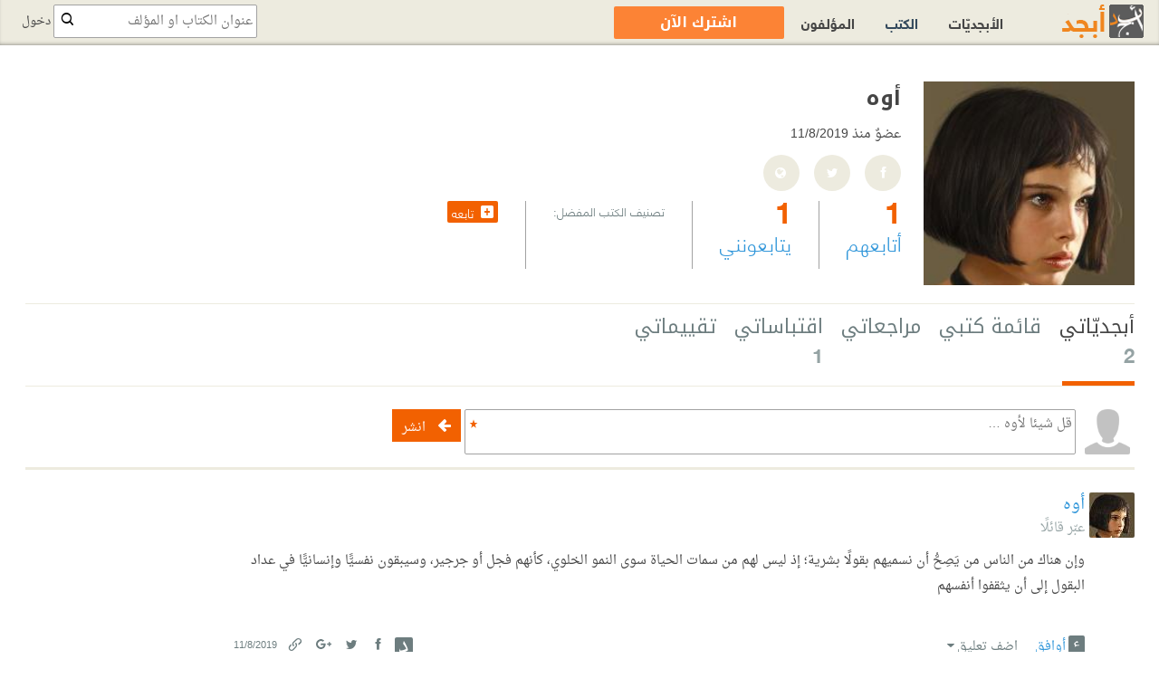

--- FILE ---
content_type: text/html; charset=utf-8
request_url: https://www.abjjad.com/profile/2552103120/%D8%A7%D9%88%D9%87
body_size: 12395
content:


<!DOCTYPE html>
<html lang="ar">
<head>



	<!-- The core Firebase JS SDK is always required and must be listed first -->
	<script src="https://www.gstatic.com/firebasejs/8.1.1/firebase-app.js"></script>
	<script src="https://www.gstatic.com/firebasejs/8.1.1/firebase-database.js"></script>

	<script>
		window.firebaseConfig = {
			apiKey: "AIzaSyDBpIfNSD6KvkvboYraEqKKbE0xQznz0tk",
			authDomain: "api-7452802066229106178-805292.firebaseapp.com",
			databaseURL: "https://testing-abjjadnotificationdb.europe-west1.firebasedatabase.app/",
			projectId: "api-7452802066229106178-805292",
			storageBucket: "api-7452802066229106178-805292.appspot.com",
			messagingSenderId: "601361456524",
			appId: "1:601361456524:web:8847fa7c88a84c197f4aa9",
			measurementId: "G-4HTGSNYGRQ"
		};

		if (window.location.href.indexOf("st.abjjad.com") > -1) {
		}
		else if (window.location.href.indexOf("abjjad.com") > -1) {
			window.firebaseConfig.databaseURL = "https://abjjadnotificationdb.europe-west1.firebasedatabase.app/";
		}

	</script>
	<link rel="stylesheet" type="text/css" href="//cdnjs.cloudflare.com/ajax/libs/slick-carousel/1.8.1/slick.css" />
	<meta name="X-UA-Compatible" http-equiv="X-UA-Compatible" content="IE=edge" />
	<meta charset="utf-8" />
	<meta name="viewport" content="width=device-width, initial-scale=1.0, minimum-scale=1,minimal-ui">
	<meta name="HandheldFriendly" content="True">
	<meta name="MobileOptimized" content="320">
	<meta http-equiv="cleartype" content="on">
	<meta name="apple-itunes-app" content="app-id=976628194">
	<meta name="google-play-app" content="app-id=com.abjjad.app">
		<meta name="robots" content="noindex">
		<meta name="googlebot" content="noindex">
			<link rel="shortcut icon" href="/favicon.ico">

	<title>أوه | أبجد</title>
<link href="/styles/all-ar?v=GZpWn1zyd2eyfIVSD-mEOQaxVSouzfmaZamLiHqkJpc1" rel="stylesheet"/>
<link href="//fonts.googleapis.com/earlyaccess/droidarabicnaskh.css" rel="stylesheet" title="" type="text/css" />

	

    
    <meta name="description" />


	<script type="text/javascript">
		_atrk_opts = { atrk_acct: "otdmj1aAkN008F", domain: "abjjad.com", dynamic: true };
		(function () { var as = document.createElement('script'); as.type = 'text/javascript'; as.async = true; as.src = "https://d31qbv1cthcecs.cloudfront.net/atrk.js"; var s = document.getElementsByTagName('script')[0]; s.parentNode.insertBefore(as, s); })();
	</script>
	<noscript><img src="https://d5nxst8fruw4z.cloudfront.net/atrk.gif?account=otdmj1aAkN008F" style="display:none" height="1" width="1" alt="لا يوجد صوره" /></noscript>

	<script>
         window.fbAsyncInit = function() {
             FB.init({
                 appId: '413404822022337',
                 channelUrl: '//' + window.location.hostname + '/static/channel',
                 xfbml: false,
                 status: true,
                 cookie: true,
                 version    : 'v2.6'
             });
         };

        (function(d, s, id){
            var js, fjs = d.getElementsByTagName(s)[0];
            if (d.getElementById(id)) {return;}
            js = d.createElement(s); js.id = id;
            js.src = "//connect.facebook.net/en_US/sdk.js";
            fjs.parentNode.insertBefore(js, fjs);
        }(document, 'script', 'facebook-jssdk'));
	</script>

	<style>
		.validation-summary-valid {
			display: none;
		}
		
		/* Remove padding from header to prevent cropping on both sides */
		header.head {
			padding-left: 0 !important;
			padding-right: 0 !important;
			margin-left: 0 !important;
			margin-right: 0 !important;
		}
		
		header.head .page {
			padding-left: 0 !important;
			padding-right: 0 !important;
		}

		/* Style Subscribe Now button in header to match other btndiff buttons */
		header.head nav.main .btndiff,
		header.head nav.tools .btndiff {
			color: #fff !important;
			border-radius: 2px !important;
			text-decoration: none !important;
			display: inline-block !important;
			vertical-align: middle !important;
			line-height: 1 !important;
			padding: 10px 24px !important;
			font-weight: bold !important;
			min-width: 140px !important;
			text-align: center !important;
			animation: flashBg 2s infinite;
		}
		
		/* Flashing background color animation */
		@keyframes flashBg {
			0%, 100% { 
				background-color: #f26101;
			}
			50% { 
				background-color: #ff8c42;
			}
		}
		
		header.head nav.main .btndiff:hover,
		header.head nav.tools .btndiff:hover {
			color: #fff !important;
		}
		
		/* Ensure symmetric alignment */
		header.head nav.main > ul > li {
			vertical-align: middle !important;
		}
		
		/* Style Subscribe Now button in book view */
		.subscribe-now-book-btn {
			color: #fff !important;
			border-radius: 2px !important;
			text-decoration: none !important;
			display: inline-block !important;
			vertical-align: middle !important;
			line-height: 1 !important;
			padding: 10px 24px !important;
			font-weight: bold !important;
			min-width: 140px !important;
			text-align: center !important;
			animation: flashBg 2s infinite;
			margin-right: 10px !important;
		}
		
		.subscribe-now-book-btn:hover {
			color: #fff !important;
		}
		
		/* Fix button alignment in gallery compact view (categories page) - stack vertically */
		.gallery.compact .rdbk {
			display: flex !important;
			flex-direction: column !important;
			gap: 8px !important;
			align-items: stretch !important;
		}
		
		.gallery.compact .rdbk .btnread,
		.gallery.compact .rdbk .btnun,
		.gallery.compact .rdbk .subscribe-now-book-btn {
			display: block !important;
			width: 100% !important;
			box-sizing: border-box !important;
			margin: 0 !important;
		}
		
		/* Keep bfree inline with download button when present */
		.gallery.compact .rdbk .bfree {
			display: inline-block !important;
			width: auto !important;
			margin-right: 8px !important;
		}
		
		/* Responsive: ensure buttons don't overlap book cover on mobile and stack vertically */
		@media only screen and (max-width: 640px) {
			.thebookbadge {
				position: relative !important;
			}
			
			.thebookbadge .img {
				position: relative !important;
				z-index: 1 !important;
			}
			
			/* Stack buttons vertically in mobile view - target all gallery types */
			.gallery.compact .rdbk,
			.gallery.giant .rdbk,
			.gallery.pagedgallery .rdbk,
			.gallery.pagedgallery.giant .rdbk {
				position: relative !important;
				z-index: 2 !important;
				clear: both !important;
				display: flex !important;
				flex-direction: column !important;
				flex-wrap: nowrap !important;
				gap: 8px !important;
				align-items: stretch !important;
				white-space: normal !important;
			}
			
			.gallery.compact .rdbk .btnread,
			.gallery.compact .rdbk .btnun,
			.gallery.compact .rdbk .subscribe-now-book-btn,
			.gallery.compact .rdbk a.subscribe-now-book-btn,
			.gallery.compact .rdbk span.btnread,
			.gallery.compact .rdbk span.btnun,
			.gallery.giant .rdbk .btnread,
			.gallery.giant .rdbk .btnun,
			.gallery.giant .rdbk .subscribe-now-book-btn,
			.gallery.giant .rdbk a.subscribe-now-book-btn,
			.gallery.giant .rdbk span.btnread,
			.gallery.giant .rdbk span.btnun,
			.gallery.pagedgallery .rdbk .btnread,
			.gallery.pagedgallery .rdbk .btnun,
			.gallery.pagedgallery .rdbk .subscribe-now-book-btn,
			.gallery.pagedgallery .rdbk a.subscribe-now-book-btn,
			.gallery.pagedgallery .rdbk span.btnread,
			.gallery.pagedgallery .rdbk span.btnun {
				display: block !important;
				width: 100% !important;
				max-width: 100% !important;
				box-sizing: border-box !important;
				margin: 0 !important;
				margin-right: 0 !important;
				margin-left: 0 !important;
				white-space: normal !important;
				float: none !important;
				vertical-align: top !important;
			}
		}
		
		/* Show subscription button in mobile header toolbar */
		@media only screen and (max-width: 780px) {
			nav.tools .mobile-subscribe-btn {
				display: inline-block !important;
			}
			
			/* Hide subscription button when sidebar is open */
			body.mobilemenu nav.tools .mobile-subscribe-btn {
				display: none !important;
			}
			
			/* Style for mobile header subscription button */
			nav.tools .mobile-subscribe-btn .btndiff {
				font-size: 0.85rem !important;
				padding: 6px 12px !important;
				min-width: auto !important;
			}
		}
	</style>

	<!-- Hotjar Tracking Code for www.abjjad.com -->
<script>
    (function (h, o, t, j, a, r) {
        h.hj = h.hj || function () { (h.hj.q = h.hj.q || []).push(arguments) };
        h._hjSettings = { hjid: 1226720, hjsv: 6 };
        a = o.getElementsByTagName('head')[0];
        r = o.createElement('script'); r.async = 1;
        r.src = t + h._hjSettings.hjid + j + h._hjSettings.hjsv;
        a.appendChild(r);
    })(window, document, 'https://static.hotjar.com/c/hotjar-', '.js?sv=');
</script>
	<!-- SmartLook Code for www.abjjad.com -->
<script type='text/javascript'>
    window.smartlook || (function (d) {
        var o = smartlook = function () { o.api.push(arguments) }, h = d.getElementsByTagName('head')[0];
        var c = d.createElement('script'); o.api = new Array(); c.async = true; c.type = 'text/javascript';
        c.charset = 'utf-8'; c.src = 'https://rec.smartlook.com/recorder.js'; h.appendChild(c);
    })(document);
    smartlook('init', 'b2d28f5cd7df35772706f701301735feef7ff0c6');
</script>






<meta property="fb:app_id" content="413404822022337" />
<meta property="fb:pages" content="331578333574120" />

<meta property="og:type" content="profile" />
<meta property="og:url" content="https://www.abjjad.com:443/profile/2552103120/%D8%A7%D9%88%D9%87" />
<meta property="og:title" content="أوه" />
<meta property="og:image" content="https://cdn.abjjad.com/pub/6f601a45-1617-4d79-b7b9-7468ea830fc8.jpg" />
<meta property="og:image:alt" content="أوه" />
<meta property="og:description" content=" تابع قراءات ومراجعات وتقييمات أوه على الكتب.. انضم إلى أكثر من مليون ونصف قارئ عربي على أبجد " />
<meta property="og:site_name" content="Abjjad" />

    <meta name="twitter:card" content="summary" />

<meta name="twitter:title" content="أوه" />
<meta name="twitter:description" content=" تابع قراءات ومراجعات وتقييمات أوه على الكتب.. انضم إلى أكثر من مليون ونصف قارئ عربي على أبجد " />
<meta name="twitter:site" content="@Abjjad" />
<meta name="twitter:creator" content="@Abjjad" />
<meta name="twitter:image" content="https://cdn.abjjad.com/pub/6f601a45-1617-4d79-b7b9-7468ea830fc8.jpg" />

<meta property="al:ios:app_store_id" content="976628194" />
<meta property="al:ios:app_name" content="Abjjad" />
<meta property="al:android:package" content="com.abjjad.app" />
<meta property="al:android:app_name" content="Abjjad" />







<script data-cfasync="false" nonce="88f24499-f46f-4dc9-90c4-f86f45f91b9d">try{(function(w,d){!function(j,k,l,m){if(j.zaraz)console.error("zaraz is loaded twice");else{j[l]=j[l]||{};j[l].executed=[];j.zaraz={deferred:[],listeners:[]};j.zaraz._v="5874";j.zaraz._n="88f24499-f46f-4dc9-90c4-f86f45f91b9d";j.zaraz.q=[];j.zaraz._f=function(n){return async function(){var o=Array.prototype.slice.call(arguments);j.zaraz.q.push({m:n,a:o})}};for(const p of["track","set","debug"])j.zaraz[p]=j.zaraz._f(p);j.zaraz.init=()=>{var q=k.getElementsByTagName(m)[0],r=k.createElement(m),s=k.getElementsByTagName("title")[0];s&&(j[l].t=k.getElementsByTagName("title")[0].text);j[l].x=Math.random();j[l].w=j.screen.width;j[l].h=j.screen.height;j[l].j=j.innerHeight;j[l].e=j.innerWidth;j[l].l=j.location.href;j[l].r=k.referrer;j[l].k=j.screen.colorDepth;j[l].n=k.characterSet;j[l].o=(new Date).getTimezoneOffset();if(j.dataLayer)for(const t of Object.entries(Object.entries(dataLayer).reduce((u,v)=>({...u[1],...v[1]}),{})))zaraz.set(t[0],t[1],{scope:"page"});j[l].q=[];for(;j.zaraz.q.length;){const w=j.zaraz.q.shift();j[l].q.push(w)}r.defer=!0;for(const x of[localStorage,sessionStorage])Object.keys(x||{}).filter(z=>z.startsWith("_zaraz_")).forEach(y=>{try{j[l]["z_"+y.slice(7)]=JSON.parse(x.getItem(y))}catch{j[l]["z_"+y.slice(7)]=x.getItem(y)}});r.referrerPolicy="origin";r.src="/ordermanager2.js?z="+btoa(encodeURIComponent(JSON.stringify(j[l])));q.parentNode.insertBefore(r,q)};["complete","interactive"].includes(k.readyState)?zaraz.init():j.addEventListener("DOMContentLoaded",zaraz.init)}}(w,d,"zarazData","script");window.zaraz._p=async d$=>new Promise(ea=>{if(d$){d$.e&&d$.e.forEach(eb=>{try{const ec=d.querySelector("script[nonce]"),ed=ec?.nonce||ec?.getAttribute("nonce"),ee=d.createElement("script");ed&&(ee.nonce=ed);ee.innerHTML=eb;ee.onload=()=>{d.head.removeChild(ee)};d.head.appendChild(ee)}catch(ef){console.error(`Error executing script: ${eb}\n`,ef)}});Promise.allSettled((d$.f||[]).map(eg=>fetch(eg[0],eg[1])))}ea()});zaraz._p({"e":["(function(w,d){})(window,document)"]});})(window,document)}catch(e){throw fetch("/t/t"),e;};</script></head>
<body class="">
    <div id="fb-root"></div>
    

<div class="page contentwrapper mainpage">
    <div class="wrapper min-height-auto" role="main" >
        
<div class="profilecontainer">
    <div class="profilebadge photobadge">

        
            <div class="img profilephoto puser">
                <img src="https://cdn.abjjad.com/pub/6f601a45-1617-4d79-b7b9-7468ea830fc8-210X210.jpg" alt="أوه" />
            </div>
        <h1>أوه</h1>
        <span class="extra">

            عضوٌ منذ 11/8/2019

        </span>
        <p>
            
        </p>

        <ul class="links">

            <li class="fb" title="Facebook">
                    <span style="cursor:not-allowed"></span>

            </li>
            <li class="tw" title="Twitter">
                    <span style="cursor:not-allowed"></span>
            </li>
            <li class="bl" title="الموقع الرسمي">
                    <span style="cursor:not-allowed"></span>
            </li>
        </ul>

        <div class="incols stats">
            
            <div class="col hfixed">
                <a rel="nofollow" href="/profile/following?id=2552103120" data-modal="ajax" class="cursor-pointer" title="أتابعهم" data-dialogstyle="widewindow tallwindow">
                    <span class="totalcommunity link-color"><span data-behavior="PrettyNumber" class="number">1</span> أتابعهم</span>
                </a>
            </div>
            <div class="col hfixed">
                <a rel="nofollow" href="/profile/followers?id=2552103120" data-modal="ajax" class="cursor-pointer" title="يتابعونني" data-dialogstyle="widewindow tallwindow">
                    <span class="totalcommunity link-color"><span data-behavior="PrettyNumber" class="number">1</span> يتابعونني</span>
                </a>
            </div>


            <div class="col">
                <span class="second">تصنيف الكتب المفضل: </span>
                

                

            </div>
                <div class="col">
                    <span class="btnfollow" href="/user/follow?id=2552103120"
                          data-state="false"
                          data-param-name="state" data-facebook-app-id="413404822022337"
                          data-facebook-redirect-uri="https://www.abjjad.com/Handler/FBEmpty"
                          data-share-facebook-url="https://www.abjjad.com/member/profile/2552103120" data-behavior="FollowButton">
                        
                    </span>
                </div>
        </div>

    </div>

</div>

<div class="sectionmenu" data-behavior="Sticky">

    <div class="msectionlist" data-behavior="ExpandSectionMenu">
    </div>
    
    <ul class="servertabs" data-behavior="ServerTabs" data-subselector=".tabcontent" data-selected="Stories">
        <li data-subid="Stories" data-assoc=".tabsstories"
            data-url="/profile/2552103120/%D8%A7%D9%88%D9%87/stories"
            data-src="/profile/2552103120/stories">أبجديّاتي<em data-behavior="PrettyNumber">2</em></li> 
            <li data-subid="Books" data-assoc=".tabsbooks"
                data-src="/profile/2552103120/%D8%A7%D9%88%D9%87/books">قائمة كتبي<em data-behavior="PrettyNumber"></em></li>
                <li data-subid="Reviews" data-assoc=".tabsreviews"
                    data-src="/profile/2552103120/%D8%A7%D9%88%D9%87/reviews">مراجعاتي<em data-behavior="PrettyNumber"></em></li>
                    <li data-subid="Quotes" data-assoc=".tabsquote"
                        data-src="/profile/2552103120/%D8%A7%D9%88%D9%87/quotes">اقتباساتي<em data-behavior="PrettyNumber">1</em></li> 
                        <li data-subid="Ratings" data-assoc=".tabsratings"
                            data-src="/profile/2552103120/%D8%A7%D9%88%D9%87/ratings">تقييماتي<em data-behavior="PrettyNumber"></em></li>
                        </ul>
                    </div>

                    <div class="sectionscontainer">

                        <div class="profilesections">

                            <section class="tabcontent stories" id="Stories" data-title="أبجديات">

                                &nbsp;
                            </section>
                            <section class="tabcontent stories" id="Books" data-title="قائمة كتبي">

                                &nbsp;
                            </section>
                            <section class="tabcontent reviews" id="Reviews" data-title="مراجعاتي">
                                &nbsp;
                            </section>
                            <section class="tabcontent quotes" id="Quotes" data-title="اقتباساتي">
                                &nbsp;
                            </section>
                            <section class="tabcontent ratings" id="Ratings" data-title="تقييماتي">
                                &nbsp;

                            </section>

                        </div>


                    </div>


        <span class="facebook-loading-dialog" data-dialogstyle="autowindow cwindow"></span>
        <div class="dialogcontent" data-modaltrigger=".facebook-loading-dialog" data-modal="inpage" style="">
            <div class="loading"></div>
        </div>
        <span class="facebook-share-dialog" data-dialogstyle="autowindow cwindow"></span>
        <div id="facebook-dialog" class="dialogcontent fb-dialog-content" data-modaltrigger=".facebook-share-dialog" data-modal="inpage" style="">
            <div class="fb_dialog  fb_dialog_advanced" style="top: 10%; ">
                <a class="fb_dialog_close_icon fb-dialog-close" data-behavior="closeFacebookDialog"></a>
                <div class="fb_dialog_content fb_dialog_iframe">
                    <iframe id="facebookShareDialog" scrolling="no" class="FB_UI_Dialog" style="border: none; overflow: hidden; height: 586px; width: 575px !important;"></iframe>
                </div>
            </div>
        </div>
    </div>
    <aside>
        
    </aside>
</div>


<header class="head hide-on-embedded" data-behavior="PrepareHeader">
    

    <div class="page logowrapper">
        <div class="sitelogo"><a href="/" title="أبجد"></a></div>
    </div>
    <div class="page headwrapper">
        <nav role="toolbar" class="tools">
            <ul>
                
                    <li class="sbs sbstrgt mobile-subscribe-btn">
                        <a class="btndiff" data-track="Nav_Subscribe_Mob" href="/subscriptions/checkout">اشترك الآن</a>
                    </li>
                <li class="searchbox">
                    <form action="/search" method="get">
                        <input name="kw" type="text" class="txt" placeholder="عنوان الكتاب او المؤلف" data-autocomplete="/suggest" />
                        <button type="submit" data-ga="Header_Search"></button>
                    </form>
                </li>
                    <li>
                        <a class="login" href="/signin">دخول</a>
                    </li>
            </ul>
        </nav>
        <nav role="navigation" class="main">
            <ul>
                    <li><a data-track="Nav_Abjjadiyat" href="/signin?ReturnUrl=/abjjadiyyat">الأبجديّات </a></li>

                <li>
                    <div class="poplist mn has-sub-menus" id="books-navigation">
                        <a class="h" href="/books">الكتب</a>
                        <div class="guts">
                            <a style="font-size:120%" data-track="Nav_Books" href="/books">كل الكتب</a>
                                <div class="main-menu-item">
                                    <a style="font-size:1.3rem" href="/books/220759001/%D8%B1%D9%88%D8%A7%D9%8A%D8%A7%D8%AA-%D9%88%D9%82%D8%B5%D8%B5">روايات وقصص</a>
                                    
                                    <div class="sub-menu hidden-sub-menu">
                                            <a class="sub-menu-item" href="/books/220759001/%D8%B1%D9%88%D8%A7%D9%8A%D8%A7%D8%AA-%D9%88%D9%82%D8%B5%D8%B5/220759035/%D8%B1%D9%88%D8%A7%D9%8A%D8%A7%D8%AA-%D9%85%D8%BA%D8%A7%D9%85%D8%B1%D8%A7%D8%AA">روايات مغامرات</a>
                                            <a class="sub-menu-item" href="/books/220759001/%D8%B1%D9%88%D8%A7%D9%8A%D8%A7%D8%AA-%D9%88%D9%82%D8%B5%D8%B5/220759036/%D8%B1%D9%88%D8%A7%D9%8A%D8%A7%D8%AA-%D9%88%D8%B7%D9%86%D9%8A%D8%A9">روايات وطنية</a>
                                            <a class="sub-menu-item" href="/books/220759001/%D8%B1%D9%88%D8%A7%D9%8A%D8%A7%D8%AA-%D9%88%D9%82%D8%B5%D8%B5/220759037/%D8%B1%D9%88%D8%A7%D9%8A%D8%A7%D8%AA-%D8%AF%D9%8A%D9%86%D9%8A%D8%A9">روايات دينية</a>
                                            <a class="sub-menu-item" href="/books/220759001/%D8%B1%D9%88%D8%A7%D9%8A%D8%A7%D8%AA-%D9%88%D9%82%D8%B5%D8%B5/220759038/%D8%B1%D9%88%D8%A7%D9%8A%D8%A7%D8%AA-%D8%A7%D9%84%D8%AD%D8%B1%D8%A8">روايات الحرب</a>
                                            <a class="sub-menu-item" href="/books/220759001/%D8%B1%D9%88%D8%A7%D9%8A%D8%A7%D8%AA-%D9%88%D9%82%D8%B5%D8%B5/220759039/%D8%B1%D9%88%D8%A7%D9%8A%D8%A7%D8%AA-%D8%A7%D8%AF%D8%A8-%D8%A7%D9%84%D8%B3%D8%AC%D9%88%D9%86">روايات أدب السجون</a>
                                            <a class="sub-menu-item" href="/books/220759001/%D8%B1%D9%88%D8%A7%D9%8A%D8%A7%D8%AA-%D9%88%D9%82%D8%B5%D8%B5/220759040/%D8%B1%D9%88%D8%A7%D9%8A%D8%A7%D8%AA-%D9%88%D8%A7%D9%82%D8%B9%D9%8A%D8%A9">روايات واقعية</a>
                                            <a class="sub-menu-item" href="/books/220759001/%D8%B1%D9%88%D8%A7%D9%8A%D8%A7%D8%AA-%D9%88%D9%82%D8%B5%D8%B5/220759041/%D8%B1%D9%88%D8%A7%D9%8A%D8%A7%D8%AA-%D9%86%D9%81%D8%B3%D9%8A%D8%A9">روايات نفسية</a>
                                            <a class="sub-menu-item" href="/books/220759001/%D8%B1%D9%88%D8%A7%D9%8A%D8%A7%D8%AA-%D9%88%D9%82%D8%B5%D8%B5/220759042/%D8%B1%D9%88%D8%A7%D9%8A%D8%A7%D8%AA-%D8%BA%D9%85%D9%88%D8%B6">روايات غموض</a>
                                            <a class="sub-menu-item" href="/books/220759001/%D8%B1%D9%88%D8%A7%D9%8A%D8%A7%D8%AA-%D9%88%D9%82%D8%B5%D8%B5/220759043/%D8%B1%D9%88%D8%A7%D9%8A%D8%A7%D8%AA-%D8%AE%D9%8A%D8%A7%D9%84%D9%8A%D8%A9">روايات خيالية</a>
                                            <a class="sub-menu-item" href="/books/220759001/%D8%B1%D9%88%D8%A7%D9%8A%D8%A7%D8%AA-%D9%88%D9%82%D8%B5%D8%B5/220759044/%D8%B1%D9%88%D8%A7%D9%8A%D8%A7%D8%AA-%D8%B1%D9%88%D8%AD%D8%A7%D9%86%D9%8A%D8%A9">روايات روحانية</a>
                                            <a class="sub-menu-item" href="/books/220759001/%D8%B1%D9%88%D8%A7%D9%8A%D8%A7%D8%AA-%D9%88%D9%82%D8%B5%D8%B5/220759002/%D8%B1%D9%88%D8%A7%D9%8A%D8%A7%D8%AA">روايات</a>
                                            <a class="sub-menu-item" href="/books/220759001/%D8%B1%D9%88%D8%A7%D9%8A%D8%A7%D8%AA-%D9%88%D9%82%D8%B5%D8%B5/220759003/%D9%82%D8%B5%D8%B5-%D9%82%D8%B5%D9%8A%D8%B1%D8%A9">قصص قصيرة</a>
                                            <a class="sub-menu-item" href="/books/220759001/%D8%B1%D9%88%D8%A7%D9%8A%D8%A7%D8%AA-%D9%88%D9%82%D8%B5%D8%B5/220759004/%D8%B1%D9%88%D8%A7%D9%8A%D8%A7%D8%AA-%D8%AE%D9%8A%D8%A7%D9%84-%D8%B9%D9%84%D9%85%D9%8A">روايات خيال علمي</a>
                                            <a class="sub-menu-item" href="/books/220759001/%D8%B1%D9%88%D8%A7%D9%8A%D8%A7%D8%AA-%D9%88%D9%82%D8%B5%D8%B5/220759005/%D8%B1%D9%88%D8%A7%D9%8A%D8%A7%D8%AA-%D8%B1%D9%88%D9%85%D8%A7%D9%86%D8%B3%D9%8A%D8%A9">روايات رومانسية</a>
                                            <a class="sub-menu-item" href="/books/220759001/%D8%B1%D9%88%D8%A7%D9%8A%D8%A7%D8%AA-%D9%88%D9%82%D8%B5%D8%B5/220759006/%D8%B1%D9%88%D8%A7%D9%8A%D8%A7%D8%AA-%D8%AF%D9%8A%D8%B3%D8%AA%D9%88%D8%A8%D9%8A%D8%A7">روايات ديستوبيا</a>
                                            <a class="sub-menu-item" href="/books/220759001/%D8%B1%D9%88%D8%A7%D9%8A%D8%A7%D8%AA-%D9%88%D9%82%D8%B5%D8%B5/220759007/%D8%B1%D9%88%D8%A7%D9%8A%D8%A7%D8%AA-%D8%B1%D8%B9%D8%A8">روايات رعب</a>
                                            <a class="sub-menu-item" href="/books/220759001/%D8%B1%D9%88%D8%A7%D9%8A%D8%A7%D8%AA-%D9%88%D9%82%D8%B5%D8%B5/220759008/%D8%B1%D9%88%D8%A7%D9%8A%D8%A7%D8%AA-%D8%A8%D9%88%D9%84%D9%8A%D8%B3%D9%8A%D8%A9">روايات بوليسية</a>
                                            <a class="sub-menu-item" href="/books/220759001/%D8%B1%D9%88%D8%A7%D9%8A%D8%A7%D8%AA-%D9%88%D9%82%D8%B5%D8%B5/220759009/%D8%B1%D9%88%D8%A7%D9%8A%D8%A7%D8%AA-%D8%AA%D8%A7%D8%B1%D9%8A%D8%AE%D9%8A%D8%A9">روايات تاريخية</a>
                                            <a class="sub-menu-item" href="/books/220759001/%D8%B1%D9%88%D8%A7%D9%8A%D8%A7%D8%AA-%D9%88%D9%82%D8%B5%D8%B5/220759010/%D8%B1%D9%88%D8%A7%D9%8A%D8%A7%D8%AA-%D9%81%D8%A7%D9%86%D8%AA%D8%A7%D8%B2%D9%8A%D8%A7">روايات فانتازيا</a>
                                            <a class="sub-menu-item" href="/books/220759001/%D8%B1%D9%88%D8%A7%D9%8A%D8%A7%D8%AA-%D9%88%D9%82%D8%B5%D8%B5/220759011/%D8%B1%D9%88%D8%A7%D9%8A%D8%A7%D8%AA-%D8%B3%D9%8A%D8%A7%D8%B3%D9%8A%D8%A9">روايات سياسية</a>
                                            <a class="sub-menu-item" href="/books/220759001/%D8%B1%D9%88%D8%A7%D9%8A%D8%A7%D8%AA-%D9%88%D9%82%D8%B5%D8%B5/220759012/%D8%B1%D9%88%D8%A7%D9%8A%D8%A7%D8%AA-%D8%A7%D8%AC%D8%AA%D9%85%D8%A7%D8%B9%D9%8A%D8%A9">روايات اجتماعية</a>
                                            <a class="sub-menu-item" href="/books/220759001/%D8%B1%D9%88%D8%A7%D9%8A%D8%A7%D8%AA-%D9%88%D9%82%D8%B5%D8%B5/220759013/%D8%B1%D9%88%D8%A7%D9%8A%D8%A7%D8%AA-%D9%81%D9%84%D8%B3%D9%81%D9%8A%D8%A9">روايات فلسفية</a>
                                            <a class="sub-menu-item" href="/books/220759001/%D8%B1%D9%88%D8%A7%D9%8A%D8%A7%D8%AA-%D9%88%D9%82%D8%B5%D8%B5/220759014/%D8%B1%D9%88%D8%A7%D9%8A%D8%A7%D8%AA-%D9%85%D8%AA%D8%B1%D8%AC%D9%85%D8%A9">روايات مترجمة</a>
                                            <a class="sub-menu-item" href="/books/220759001/%D8%B1%D9%88%D8%A7%D9%8A%D8%A7%D8%AA-%D9%88%D9%82%D8%B5%D8%B5/220759015/%D8%B1%D9%88%D8%A7%D9%8A%D8%A7%D8%AA-%D9%84%D9%84%D9%8A%D8%A7%D9%81%D8%B9%D9%8A%D9%86">روايات لليافعين</a>
                                            <a class="sub-menu-item" href="/books/220759001/%D8%B1%D9%88%D8%A7%D9%8A%D8%A7%D8%AA-%D9%88%D9%82%D8%B5%D8%B5/220759016/%D8%B1%D9%88%D8%A7%D9%8A%D8%A7%D8%AA-%D9%88%D9%82%D8%B5%D8%B5-%D8%B3%D8%A7%D8%AE%D8%B1%D8%A9">روايات وقصص ساخرة</a>
                                    </div>
                                </div>
                                <div class="main-menu-item">
                                    <a style="font-size:1.3rem" href="/books/220692594/%D9%83%D8%AA%D8%A8-%D8%A7%D9%84%D8%A7%D8%AF%D8%A8">كتب الأدب</a>
                                    
                                    <div class="sub-menu hidden-sub-menu">
                                            <a class="sub-menu-item" href="/books/220692594/%D9%83%D8%AA%D8%A8-%D8%A7%D9%84%D8%A7%D8%AF%D8%A8/220692610/%D8%A7%D8%AF%D8%A8-%D8%B3%D8%A7%D8%AE%D8%B1">أدب ساخر</a>
                                            <a class="sub-menu-item" href="/books/220692594/%D9%83%D8%AA%D8%A8-%D8%A7%D9%84%D8%A7%D8%AF%D8%A8/220692606/%D8%A7%D8%AF%D8%A8-%D8%B9%D8%A7%D9%84%D9%85%D9%8A-%D9%85%D8%AA%D8%B1%D8%AC%D9%85">أدب عالمي مترجم</a>
                                            <a class="sub-menu-item" href="/books/220692594/%D9%83%D8%AA%D8%A8-%D8%A7%D9%84%D8%A7%D8%AF%D8%A8/220692600/%D8%A7%D9%85%D8%AB%D8%A7%D9%84-%D9%88%D9%86%D9%88%D8%A7%D8%AF%D8%B1">أمثال ونوادر</a>
                                            <a class="sub-menu-item" href="/books/220692594/%D9%83%D8%AA%D8%A8-%D8%A7%D9%84%D8%A7%D8%AF%D8%A8/220759017/%D8%AF%D8%B1%D8%A7%D8%B3%D8%A7%D8%AA-%D9%88%D9%85%D9%82%D8%A7%D9%84%D8%A7%D8%AA-%D8%A7%D8%AF%D8%A8%D9%8A%D8%A9">دراسات ومقالات أدبية</a>
                                            <a class="sub-menu-item" href="/books/220692594/%D9%83%D8%AA%D8%A8-%D8%A7%D9%84%D8%A7%D8%AF%D8%A8/220692595/%D8%AF%D9%88%D8%A7%D9%88%D9%8A%D9%86-%D8%B4%D8%B9%D8%B1">دواوين شعر</a>
                                            <a class="sub-menu-item" href="/books/220692594/%D9%83%D8%AA%D8%A8-%D8%A7%D9%84%D8%A7%D8%AF%D8%A8/220692602/%D9%85%D8%B3%D8%B1%D8%AD%D9%8A%D8%A7%D8%AA">مسرحيات</a>
                                            <a class="sub-menu-item" href="/books/220692594/%D9%83%D8%AA%D8%A8-%D8%A7%D9%84%D8%A7%D8%AF%D8%A8/220692598/%D9%86%D8%AB%D8%B1">نثر</a>
                                            <a class="sub-menu-item" href="/books/220692594/%D9%83%D8%AA%D8%A8-%D8%A7%D9%84%D8%A7%D8%AF%D8%A8/220692596/%D9%86%D8%B5%D9%88%D8%B5-%D8%A7%D8%A8%D8%AF%D8%A7%D8%B9%D9%8A%D8%A9">نصوص إبداعية</a>
                                            <a class="sub-menu-item" href="/books/220692594/%D9%83%D8%AA%D8%A8-%D8%A7%D9%84%D8%A7%D8%AF%D8%A8/220692604/%D9%86%D9%82%D8%AF-%D8%A7%D8%AF%D8%A8%D9%8A">نقد أدبي</a>
                                    </div>
                                </div>
                                <div class="main-menu-item">
                                    <a style="font-size:1.3rem" href="/books/220692565/%D9%83%D8%AA%D8%A8-%D8%AA%D8%A7%D8%B1%D9%8A%D8%AE%D9%8A%D8%A9">كتب تاريخية</a>
                                    
                                    <div class="sub-menu hidden-sub-menu">
                                            <a class="sub-menu-item" href="/books/220692565/%D9%83%D8%AA%D8%A8-%D8%AA%D8%A7%D8%B1%D9%8A%D8%AE%D9%8A%D8%A9/220692571/%D8%A7%D9%84%D8%B4%D8%B1%D9%82-%D8%A7%D9%84%D8%A7%D9%88%D8%B3%D8%B7">الشرق الأوسط</a>
                                            <a class="sub-menu-item" href="/books/220692565/%D9%83%D8%AA%D8%A8-%D8%AA%D8%A7%D8%B1%D9%8A%D8%AE%D9%8A%D8%A9/220692573/%D8%A7%D9%84%D8%AE%D9%84%D9%8A%D8%AC-%D8%A7%D9%84%D8%B9%D8%B1%D8%A8%D9%8A">الخليج العربي</a>
                                            <a class="sub-menu-item" href="/books/220692565/%D9%83%D8%AA%D8%A8-%D8%AA%D8%A7%D8%B1%D9%8A%D8%AE%D9%8A%D8%A9/220692572/%D8%A7%D9%84%D8%AA%D8%A7%D8%B1%D9%8A%D8%AE-%D8%A7%D9%84%D8%B9%D8%B1%D8%A8%D9%8A-%D9%88%D8%A7%D9%84%D8%A7%D8%B3%D9%84%D8%A7%D9%85%D9%8A">التاريخ العربي والإسلامي</a>
                                            <a class="sub-menu-item" href="/books/220692565/%D9%83%D8%AA%D8%A8-%D8%AA%D8%A7%D8%B1%D9%8A%D8%AE%D9%8A%D8%A9/220692567/%D8%AA%D8%A7%D8%B1%D9%8A%D8%AE-%D8%A7%D9%88%D8%B1%D9%88%D8%A8%D8%A7">تاريخ أوروبا</a>
                                            <a class="sub-menu-item" href="/books/220692565/%D9%83%D8%AA%D8%A8-%D8%AA%D8%A7%D8%B1%D9%8A%D8%AE%D9%8A%D8%A9/220692576/%D8%AA%D8%A7%D8%B1%D9%8A%D8%AE-%D9%85%D8%B5%D8%B1">تاريخ مصر</a>
                                            <a class="sub-menu-item" href="/books/220692565/%D9%83%D8%AA%D8%A8-%D8%AA%D8%A7%D8%B1%D9%8A%D8%AE%D9%8A%D8%A9/220692579/%D8%A7%D9%84%D8%AD%D8%B6%D8%A7%D8%B1%D8%A7%D8%AA-%D8%A7%D9%84%D9%82%D8%AF%D9%8A%D9%85%D8%A9">الحضارات القديمة</a>
                                            <a class="sub-menu-item" href="/books/220692565/%D9%83%D8%AA%D8%A8-%D8%AA%D8%A7%D8%B1%D9%8A%D8%AE%D9%8A%D8%A9/220692566/%D8%AF%D8%B1%D8%A7%D8%B3%D8%A7%D8%AA-%D8%AA%D8%A7%D8%B1%D9%8A%D8%AE%D9%8A%D8%A9">دراسات تاريخية</a>
                                    </div>
                                </div>
                                <div class="main-menu-item">
                                    <a style="font-size:1.3rem" href="/books/220692661/%D9%83%D8%AA%D8%A8-%D8%AF%D9%8A%D9%86%D9%8A%D8%A9">كتب دينية</a>
                                    
                                    <div class="sub-menu hidden-sub-menu">
                                            <a class="sub-menu-item" href="/books/220692661/%D9%83%D8%AA%D8%A8-%D8%AF%D9%8A%D9%86%D9%8A%D8%A9/220692662/%D9%83%D8%AA%D8%A8-%D8%A7%D8%B3%D9%84%D8%A7%D9%85%D9%8A%D8%A9">كتب إسلامية</a>
                                            <a class="sub-menu-item" href="/books/220692661/%D9%83%D8%AA%D8%A8-%D8%AF%D9%8A%D9%86%D9%8A%D8%A9/220692663/%D9%83%D8%AA%D8%A8-%D9%85%D8%B3%D9%8A%D8%AD%D9%8A%D8%A9">كتب مسيحية</a>
                                            <a class="sub-menu-item" href="/books/220692661/%D9%83%D8%AA%D8%A8-%D8%AF%D9%8A%D9%86%D9%8A%D8%A9/220692664/%D9%83%D8%AA%D8%A8-%D8%B9%D9%86-%D8%A7%D9%84%D9%8A%D9%87%D9%88%D8%AF%D9%8A%D8%A9">كتب عن اليهودية</a>
                                            <a class="sub-menu-item" href="/books/220692661/%D9%83%D8%AA%D8%A8-%D8%AF%D9%8A%D9%86%D9%8A%D8%A9/220759018/%D9%81%D9%84%D8%B3%D9%81%D8%A9-%D9%88%D8%AA%D8%A7%D8%B1%D9%8A%D8%AE-%D8%A7%D8%AF%D9%8A%D8%A7%D9%86">فلسفة وتاريخ أديان</a>
                                            <a class="sub-menu-item" href="/books/220692661/%D9%83%D8%AA%D8%A8-%D8%AF%D9%8A%D9%86%D9%8A%D8%A9/220692666/%D9%85%D9%82%D8%A7%D8%B1%D9%86%D8%A7%D8%AA-%D8%A7%D8%AF%D9%8A%D8%A7%D9%86">مقارنات أديان</a>
                                    </div>
                                </div>
                                <div class="main-menu-item">
                                    <a style="font-size:1.3rem" href="/books/220692719/%D9%83%D8%AA%D8%A8-%D8%B3%D9%8A%D8%A7%D8%B3%D9%8A%D8%A9">كتب سياسية</a>
                                    
                                    <div class="sub-menu hidden-sub-menu">
                                            <a class="sub-menu-item" href="/books/220692719/%D9%83%D8%AA%D8%A8-%D8%B3%D9%8A%D8%A7%D8%B3%D9%8A%D8%A9/220692727/%D8%A7%D9%84%D8%A7%D8%B3%D8%AA%D8%B4%D8%B1%D8%A7%D9%82">الاستشراق</a>
                                            <a class="sub-menu-item" href="/books/220692719/%D9%83%D8%AA%D8%A8-%D8%B3%D9%8A%D8%A7%D8%B3%D9%8A%D8%A9/220692728/%D8%A7%D9%84%D8%AF%D9%8A%D9%86-%D9%88%D8%A7%D9%84%D8%B3%D9%8A%D8%A7%D8%B3%D8%A9">الدين والسياسة</a>
                                            <a class="sub-menu-item" href="/books/220692719/%D9%83%D8%AA%D8%A8-%D8%B3%D9%8A%D8%A7%D8%B3%D9%8A%D8%A9/220692720/%D8%A7%D9%84%D8%B5%D8%B1%D8%A7%D8%B9-%D8%A7%D9%84%D8%B9%D8%B1%D8%A8%D9%8A-%D8%A7%D9%84%D8%A7%D8%B3%D8%B1%D8%A7%D8%A6%D9%8A%D9%84%D9%8A">الصراع العربي الإسرائيلي</a>
                                            <a class="sub-menu-item" href="/books/220692719/%D9%83%D8%AA%D8%A8-%D8%B3%D9%8A%D8%A7%D8%B3%D9%8A%D8%A9/220692722/%D8%B3%D9%8A%D8%A7%D8%B3%D8%A9-%D8%AF%D9%88%D9%84%D9%8A%D8%A9">سياسة دولية</a>
                                            <a class="sub-menu-item" href="/books/220692719/%D9%83%D8%AA%D8%A8-%D8%B3%D9%8A%D8%A7%D8%B3%D9%8A%D8%A9/220692725/%D8%B3%D9%8A%D8%A7%D8%B3%D8%A9-%D8%B9%D8%B1%D8%A8%D9%8A%D8%A9">سياسة عربية</a>
                                            <a class="sub-menu-item" href="/books/220692719/%D9%83%D8%AA%D8%A8-%D8%B3%D9%8A%D8%A7%D8%B3%D9%8A%D8%A9/220692730/%D9%85%D9%82%D8%A7%D9%84%D8%A7%D8%AA-%D8%B3%D9%8A%D8%A7%D8%B3%D9%8A%D8%A9">مقالات سياسية</a>
                                            <a class="sub-menu-item" href="/books/220692719/%D9%83%D8%AA%D8%A8-%D8%B3%D9%8A%D8%A7%D8%B3%D9%8A%D8%A9/220692721/%D9%81%D9%83%D8%B1-%D8%B3%D9%8A%D8%A7%D8%B3%D9%8A">فكر سياسي</a>
                                            <a class="sub-menu-item" href="/books/220692719/%D9%83%D8%AA%D8%A8-%D8%B3%D9%8A%D8%A7%D8%B3%D9%8A%D8%A9/220692729/%D8%A7%D9%84%D9%85%D9%86%D8%B8%D9%85%D8%A7%D8%AA-%D9%88%D8%A7%D9%84%D8%A7%D8%AD%D8%B2%D8%A7%D8%A8">المنظمات والأحزاب</a>
                                    </div>
                                </div>
                                <div class="main-menu-item">
                                    <a style="font-size:1.3rem" href="/books/220692682/%D9%83%D8%AA%D8%A8-%D8%B9%D9%84%D9%85%D9%8A%D8%A9">كتب علمية</a>
                                    
                                    <div class="sub-menu hidden-sub-menu">
                                            <a class="sub-menu-item" href="/books/220692682/%D9%83%D8%AA%D8%A8-%D8%B9%D9%84%D9%85%D9%8A%D8%A9/220759021/%D8%A7%D9%84%D8%A8%D9%8A%D8%A6%D8%A9-%D9%88%D8%A7%D9%84%D8%B7%D8%A8%D9%8A%D8%B9%D8%A9">البيئة والطبيعة</a>
                                            <a class="sub-menu-item" href="/books/220692682/%D9%83%D8%AA%D8%A8-%D8%B9%D9%84%D9%85%D9%8A%D8%A9/220692697/%D8%A7%D9%84%D8%AD%D9%8A%D9%88%D8%A7%D9%86%D8%A7%D8%AA">الحيوانات</a>
                                            <a class="sub-menu-item" href="/books/220692682/%D9%83%D8%AA%D8%A8-%D8%B9%D9%84%D9%85%D9%8A%D8%A9/220759022/%D8%A7%D9%84%D8%B9%D9%84%D9%88%D9%85">العلوم</a>
                                            <a class="sub-menu-item" href="/books/220692682/%D9%83%D8%AA%D8%A8-%D8%B9%D9%84%D9%85%D9%8A%D8%A9/220759023/%D8%B9%D9%84%D9%85-%D8%A7%D9%84%D8%A7%D8%AC%D8%AA%D9%85%D8%A7%D8%B9">علم الاجتماع</a>
                                    </div>
                                </div>
                                <div class="main-menu-item">
                                    <a style="font-size:1.3rem" href="/books/220692522/%D9%85%D8%A7%D9%84-%D9%88%D8%A7%D8%B9%D9%85%D8%A7%D9%84">مال وأعمال</a>
                                    
                                    <div class="sub-menu hidden-sub-menu">
                                            <a class="sub-menu-item" href="/books/220692522/%D9%85%D8%A7%D9%84-%D9%88%D8%A7%D8%B9%D9%85%D8%A7%D9%84/220759019/%D8%B1%D9%8A%D8%A7%D8%AF%D8%A9-%D8%A7%D9%84%D8%A7%D8%B9%D9%85%D8%A7%D9%84">ريادة الأعمال</a>
                                            <a class="sub-menu-item" href="/books/220692522/%D9%85%D8%A7%D9%84-%D9%88%D8%A7%D8%B9%D9%85%D8%A7%D9%84/220692524/%D8%A7%D8%AF%D8%A7%D8%B1%D8%A9-%D8%A7%D9%84%D8%A7%D8%B9%D9%85%D8%A7%D9%84">إدارة الأعمال</a>
                                            <a class="sub-menu-item" href="/books/220692522/%D9%85%D8%A7%D9%84-%D9%88%D8%A7%D8%B9%D9%85%D8%A7%D9%84/220692525/%D8%A7%D9%84%D8%A7%D8%B3%D8%AA%D8%AB%D9%85%D8%A7%D8%B1">الاستثمار</a>
                                            <a class="sub-menu-item" href="/books/220692522/%D9%85%D8%A7%D9%84-%D9%88%D8%A7%D8%B9%D9%85%D8%A7%D9%84/220759020/%D8%A7%D9%84%D8%A7%D9%82%D8%AA%D8%B5%D8%A7%D8%AF">الاقتصاد</a>
                                            <a class="sub-menu-item" href="/books/220692522/%D9%85%D8%A7%D9%84-%D9%88%D8%A7%D8%B9%D9%85%D8%A7%D9%84/220692531/%D8%A7%D9%84%D8%AA%D8%B3%D9%88%D9%8A%D9%82">التسويق</a>
                                            <a class="sub-menu-item" href="/books/220692522/%D9%85%D8%A7%D9%84-%D9%88%D8%A7%D8%B9%D9%85%D8%A7%D9%84/220692523/%D8%A7%D9%84%D9%85%D8%B5%D8%A7%D8%B1%D9%81-%D9%88%D8%A7%D9%84%D8%A8%D9%86%D9%88%D9%83">المصارف والبنوك</a>
                                    </div>
                                </div>
                                <div class="main-menu-item">
                                    <a style="font-size:1.3rem" href="/books/220692776/%D8%B9%D9%84%D9%85-%D8%A7%D9%84%D9%86%D9%81%D8%B3-%D9%88%D8%AA%D8%B7%D9%88%D9%8A%D8%B1-%D8%A7%D9%84%D8%B0%D8%A7%D8%AA">علم النفس وتطوير الذات</a>
                                    
                                    <div class="sub-menu hidden-sub-menu">
                                            <a class="sub-menu-item" href="/books/220692776/%D8%B9%D9%84%D9%85-%D8%A7%D9%84%D9%86%D9%81%D8%B3-%D9%88%D8%AA%D8%B7%D9%88%D9%8A%D8%B1-%D8%A7%D9%84%D8%B0%D8%A7%D8%AA/220759045/%D8%AA%D9%86%D9%85%D9%8A%D8%A9-%D8%A7%D9%84%D8%B0%D8%A7%D8%AA-%D9%84%D9%84%D9%8A%D8%A7%D9%81%D8%B9%D9%8A%D9%86">تنمية الذات لليافعين</a>
                                            <a class="sub-menu-item" href="/books/220692776/%D8%B9%D9%84%D9%85-%D8%A7%D9%84%D9%86%D9%81%D8%B3-%D9%88%D8%AA%D8%B7%D9%88%D9%8A%D8%B1-%D8%A7%D9%84%D8%B0%D8%A7%D8%AA/220692783/%D8%B9%D9%84%D9%85-%D8%A7%D9%84%D9%86%D9%81%D8%B3">علم النفس</a>
                                            <a class="sub-menu-item" href="/books/220692776/%D8%B9%D9%84%D9%85-%D8%A7%D9%84%D9%86%D9%81%D8%B3-%D9%88%D8%AA%D8%B7%D9%88%D9%8A%D8%B1-%D8%A7%D9%84%D8%B0%D8%A7%D8%AA/220692787/%D8%AA%D9%86%D9%85%D9%8A%D8%A9-%D8%A8%D8%B4%D8%B1%D9%8A%D8%A9-%D9%88%D8%AA%D8%B7%D9%88%D9%8A%D8%B1-%D8%A7%D9%84%D8%B0%D8%A7%D8%AA">تنمية بشرية وتطوير الذات</a>
                                            <a class="sub-menu-item" href="/books/220692776/%D8%B9%D9%84%D9%85-%D8%A7%D9%84%D9%86%D9%81%D8%B3-%D9%88%D8%AA%D8%B7%D9%88%D9%8A%D8%B1-%D8%A7%D9%84%D8%B0%D8%A7%D8%AA/220692777/%D8%AA%D9%81%D8%B3%D9%8A%D8%B1-%D8%A7%D9%84%D8%A7%D8%AD%D9%84%D8%A7%D9%85">تفسير الأحلام</a>
                                    </div>
                                </div>
                                <div class="main-menu-item">
                                    <a style="font-size:1.3rem" href="/books/220692509/%D8%A7%D9%84%D8%B3%D9%8A%D8%B1%D8%A9-%D8%A7%D9%84%D8%B0%D8%A7%D8%AA%D9%8A%D8%A9-%D9%88%D8%A7%D9%84%D9%85%D8%B0%D9%83%D8%B1%D8%A7%D8%AA">السيرة الذاتية والمذكرات</a>
                                    
                                    <div class="sub-menu hidden-sub-menu">
                                            <a class="sub-menu-item" href="/books/220692509/%D8%A7%D9%84%D8%B3%D9%8A%D8%B1%D8%A9-%D8%A7%D9%84%D8%B0%D8%A7%D8%AA%D9%8A%D8%A9-%D9%88%D8%A7%D9%84%D9%85%D8%B0%D9%83%D8%B1%D8%A7%D8%AA/220759033/%D9%83%D8%AA%D8%A7%D8%A8-%D9%88%D8%A7%D8%AF%D8%A8%D8%A7%D8%A1">كتّاب وأدباء</a>
                                            <a class="sub-menu-item" href="/books/220692509/%D8%A7%D9%84%D8%B3%D9%8A%D8%B1%D8%A9-%D8%A7%D9%84%D8%B0%D8%A7%D8%AA%D9%8A%D8%A9-%D9%88%D8%A7%D9%84%D9%85%D8%B0%D9%83%D8%B1%D8%A7%D8%AA/220692512/%D8%B1%D8%AC%D8%A7%D9%84-%D8%AF%D9%8A%D9%86">رجال دين</a>
                                            <a class="sub-menu-item" href="/books/220692509/%D8%A7%D9%84%D8%B3%D9%8A%D8%B1%D8%A9-%D8%A7%D9%84%D8%B0%D8%A7%D8%AA%D9%8A%D8%A9-%D9%88%D8%A7%D9%84%D9%85%D8%B0%D9%83%D8%B1%D8%A7%D8%AA/220758021/%D8%B1%D9%88%D8%A7%D8%AF-%D8%A7%D9%84%D8%A7%D8%B9%D9%85%D8%A7%D9%84">روّاد الأعمال</a>
                                            <a class="sub-menu-item" href="/books/220692509/%D8%A7%D9%84%D8%B3%D9%8A%D8%B1%D8%A9-%D8%A7%D9%84%D8%B0%D8%A7%D8%AA%D9%8A%D8%A9-%D9%88%D8%A7%D9%84%D9%85%D8%B0%D9%83%D8%B1%D8%A7%D8%AA/220725260/%D8%B1%D9%8A%D8%A7%D8%B6%D9%8A%D9%88%D9%86">رياضيون</a>
                                            <a class="sub-menu-item" href="/books/220692509/%D8%A7%D9%84%D8%B3%D9%8A%D8%B1%D8%A9-%D8%A7%D9%84%D8%B0%D8%A7%D8%AA%D9%8A%D8%A9-%D9%88%D8%A7%D9%84%D9%85%D8%B0%D9%83%D8%B1%D8%A7%D8%AA/220692518/%D8%B3%D9%8A%D8%A7%D8%B3%D9%8A%D9%88%D9%86">سياسيون</a>
                                            <a class="sub-menu-item" href="/books/220692509/%D8%A7%D9%84%D8%B3%D9%8A%D8%B1%D8%A9-%D8%A7%D9%84%D8%B0%D8%A7%D8%AA%D9%8A%D8%A9-%D9%88%D8%A7%D9%84%D9%85%D8%B0%D9%83%D8%B1%D8%A7%D8%AA/220692520/%D8%B5%D8%AD%D9%81%D9%8A%D9%88%D9%86">صحفيون</a>
                                            <a class="sub-menu-item" href="/books/220692509/%D8%A7%D9%84%D8%B3%D9%8A%D8%B1%D8%A9-%D8%A7%D9%84%D8%B0%D8%A7%D8%AA%D9%8A%D8%A9-%D9%88%D8%A7%D9%84%D9%85%D8%B0%D9%83%D8%B1%D8%A7%D8%AA/220692513/%D9%81%D9%84%D8%A7%D8%B3%D9%81%D8%A9-%D9%88%D9%85%D9%81%D9%83%D8%B1%D9%88%D9%86">فلاسفة ومفكرون</a>
                                            <a class="sub-menu-item" href="/books/220692509/%D8%A7%D9%84%D8%B3%D9%8A%D8%B1%D8%A9-%D8%A7%D9%84%D8%B0%D8%A7%D8%AA%D9%8A%D8%A9-%D9%88%D8%A7%D9%84%D9%85%D8%B0%D9%83%D8%B1%D8%A7%D8%AA/220692515/%D9%81%D9%86%D8%A7%D9%86%D9%88%D9%86">فنانون</a>
                                            <a class="sub-menu-item" href="/books/220692509/%D8%A7%D9%84%D8%B3%D9%8A%D8%B1%D8%A9-%D8%A7%D9%84%D8%B0%D8%A7%D8%AA%D9%8A%D8%A9-%D9%88%D8%A7%D9%84%D9%85%D8%B0%D9%83%D8%B1%D8%A7%D8%AA/220692510/%D9%86%D8%A7%D8%B4%D8%B7%D9%88%D9%86-%D8%A7%D8%AC%D8%AA%D9%85%D8%A7%D8%B9%D9%8A%D9%88%D9%86">ناشطون اجتماعيون</a>
                                    </div>
                                </div>
                                <div class="main-menu-item">
                                    <a style="font-size:1.3rem" href="/books/220692733/%D9%81%D9%84%D8%B3%D9%81%D8%A9">فلسفة</a>
                                    
                                    <div class="sub-menu hidden-sub-menu">
                                            <a class="sub-menu-item" href="/books/220692733/%D9%81%D9%84%D8%B3%D9%81%D8%A9/220692744/%D8%AA%D8%A7%D8%B1%D9%8A%D8%AE-%D8%A7%D9%84%D9%81%D9%84%D8%B3%D9%81%D8%A9">تاريخ الفلسفة</a>
                                            <a class="sub-menu-item" href="/books/220692733/%D9%81%D9%84%D8%B3%D9%81%D8%A9/220692735/%D9%81%D9%83%D8%B1-%D9%81%D9%84%D8%B3%D9%81%D9%8A">فكر فلسفي</a>
                                            <a class="sub-menu-item" href="/books/220692733/%D9%81%D9%84%D8%B3%D9%81%D8%A9/220692740/%D9%85%D9%82%D8%A7%D9%84%D8%A7%D8%AA-%D9%81%D9%84%D8%B3%D9%81%D9%8A%D8%A9">مقالات فلسفية</a>
                                            <a class="sub-menu-item" href="/books/220692733/%D9%81%D9%84%D8%B3%D9%81%D8%A9/220692743/%D8%A7%D9%84%D9%85%D9%86%D8%B7%D9%82">المنطق</a>
                                            <a class="sub-menu-item" href="/books/220692733/%D9%81%D9%84%D8%B3%D9%81%D8%A9/220692739/%D9%85%D8%A7-%D9%88%D8%B1%D8%A7%D8%A1-%D8%A7%D9%84%D8%B7%D8%A8%D9%8A%D8%B9%D8%A9">ما وراء الطبيعة</a>
                                    </div>
                                </div>
                            <a style="font-size:1.45rem" data-track="Nav_Books" href="/books/categories">جميع التصنيفات ></a>
                            
                        </div>
                    </div>
                </li>
                <li><a data-track="Nav_Authors" href="/authors">المؤلفون</a></li>


                    <li>
                        <a class="btndiff" data-track="Nav_Subscribe" href="/subscriptions/checkout">اشترك الآن</a>
                    </li>
                
            </ul>
        </nav>




    </div>
    <div class="mobilelist" data-behavior="ExpandMenu" data-menus="nav.main">
    </div>
</header>



<footer class="public hide-on-embedded">
    <div class="page footerwrapper">
        <div class="links social footer show-in-mobile">
            <ul class="social">
                <li class="fb"><a data-track="Footer_FB" href="https://www.facebook.com/Abjjad" title="facebook"></a></li>
                <li class="tw"><a data-track="Footer_TW" href="https://twitter.com/Abjjad" title="twitter"></a></li>
                <li class="is"><a data-track="Footer_IS" href="https://instagram.com/abjjad" title="instagram"></a></li>
            </ul>
        </div>
        <div class="links hide-in-mobile" style="padding:0">
            <h6 style="text-align:center!important">حمّل تطبيق أبجد مجاناً</h6>
            <br />
            <div class="app-stores">
                    <p>
                        <a class="iphone" data-track="Footer_APP" href="https://itunes.apple.com/jo/app/abjd-shbkt-alqra-al-rbyt-llktb/id976628194?mt=8" title="Abjjad on AppStore" data-ga="SUB_Book_APPLE"></a>
                    </p>
                    <p>
                        <a class="android" data-track="Footer_AND" href="https://play.google.com/store/apps/details?id=com.abjjad.app" title="Abjjad on Google Play" data-ga="SUB_Book_ANDROID"></a>
                    </p>
            </div>

        </div>
        <div class="content">
            <p>
                <h3 class="as-h6">
                    <strong>أبجد</strong>: أسلوب جديد للقراءة العربية
                </h3>
            </p>
            <p class="W-L56-Mob100">
                أبجد هو تطبيق القراءة رقم واحد في العالم العربي. تضم مكتبة أبجد أحدث وأهم الكتب والروايات، بالإضافة إلى الكتب الأكثر مبيعاً والكتب الأكثر رواجاً من شتّى المجالات، مثل الروايات والقصص، كتب الأدب، الكتب التاريخية، الكتب السياسية، كتب المال والأعمال، كتب الفلسفة وكتب التنمية البشرية وتطوير الذات وغيرها.
            </p>
            <div class="W-L56-Mob100 hide-in-mobile">
                <div class="flex-container home-footer-footer ">
                    <div class="cell">
                        
                        <h3 class="as-h6">
                            <a href="/%D8%A7%D8%B4%D8%AA%D8%B1%D8%A7%D9%83-%D8%A3%D8%A8%D8%AC%D8%AF-%D8%A8%D9%84%D8%A7-%D8%AD%D8%AF%D9%88%D8%AF">اشتراك أبجد بلا حدود</a>
                        </h3>
                        
                        <h3 class="as-h6">
                            <a href="/authors">المؤلفون</a>
                        </h3>
                    </div>
                    <div class="cell">
                        <h3 class="as-h6">
                            <a href="/books">الكتب</a>
                        </h3>

                        
                        
                    </div>
                    <div class="cell">
                        <h3 class="as-h6">
                            <a data-track="Footer_CO" href="/cdn-cgi/l/email-protection#93f5f6f6f7f1f2f0f8d3f2f1f9f9f2f7bdf0fcfe">تواصل معنا</a>
                        </h3>
                    </div>
                </div>
            </div>
            <div class="W-L56-Mob100 links show-in-mobile" style="padding-left:0">
                <ul class="site ">
                    
                    <li><a href="/books">الكتب</a></li>
                    <li><a data-track="Footer_CO" href="/cdn-cgi/l/email-protection#f0969595949291939bb091929a9a9194de939f9d">تواصل معنا</a></li>
                    <li><a href="/%D8%A7%D8%B4%D8%AA%D8%B1%D8%A7%D9%83-%D8%A3%D8%A8%D8%AC%D8%AF-%D8%A8%D9%84%D8%A7-%D8%AD%D8%AF%D9%88%D8%AF">اشتراك أبجد بلا حدود</a></li>
                    <li><a href="/authors">المؤلفون</a></li>
                </ul>
            </div>
            <div class="W-L56-Mob100">
                <p style="display:inline-block;margin-top:8px">
                    <span>حقوق الطبع &copy; أبجد 2025</span>

                    <span class="hide-in-mobile" style="">|</span>
                    <br class="show-in-mobile" />

                    <a href="/static/privacy" target="_blank">سياسة الخصوصيّة</a> <span style="">|</span>
                    <a href="/static/terms" target="_blank">شروط وأحكام الاستخدام</a>
                </p>
                <div class="links social footer hide-in-mobile">
                    <ul class="social">
                        <li class="fb"><a target="_blank" data-track="Footer_FB" href="https://www.facebook.com/Abjjad" title="facebook"></a></li>
                        <li class="tw"><a target="_blank" data-track="Footer_TW" href="https://twitter.com/Abjjad" title="twitter"></a></li>
                        <li class="is"><a target="_blank" data-track="Footer_IS" href="https://instagram.com/abjjad" title="instagram"></a></li>
                    </ul>
                </div>
            </div>
            

        </div>
    </div>
</footer>

<div class="feedback" title="Feedback" id="feedback">
    
    
</div>






<div id="frameDialog" class="dialog">
	<a class="jqmClose  btnClose" href="javascript://"></a>
	<h3 class="jqmTitle"></h3>
	<div class="loading">
		&nbsp;
	</div>
	<iframe id="jqmContent" src="" frameborder="0"></iframe>
</div>
<div id="ajaxDialog" class="dialog">
	<a class="jqmClose  btnClose" href="javascript://"></a>
	<h3 class="jqmTitle"></h3>
	<div class="directionwrapper">
		<div id="jqmContent">

		</div>
	</div>
</div>
<div id="contentDialog" class="dialog">
	<a class="jqmClose  btnClose" href="javascript://"></a>
	<h3 class="jqmTitle"></h3>
</div>




    
<script data-cfasync="false" src="/cdn-cgi/scripts/5c5dd728/cloudflare-static/email-decode.min.js"></script><script src="/bundles/jquery?v=guGiAVIp0f1T2TxJO-1NYkUT4F2gOxZwD3D5fOxH8tI1"></script>
<script src="/bundles/jquerytemplate?v=2YT-23ZBGFKUFMbCFsZq5Rf-T4pLi6ZBlwysvlPfaT41"></script>
<script src="/bundles/jqueryui?v=-1vX65GlVtMkeGT01zJ6QaF3YbFvPqsq3Epuw75hsjU1"></script>
<script src="/bundles/signalr?v=SPdyygah9adzCgtWC_f5uKyX7yyVB46WyDnuMHmZboo1"></script>
<script src="/Scripts/ui.data.cshtml?6" type="text/javascript"></script><script src="/Scripts/ab.data.cshtml?6" type="text/javascript"></script><script src="/Scripts/ab.Notifications.js?6" type="text/javascript"></script><script src="/Scripts/azure-storage.blob.js?6" type="text/javascript"></script><script src="/scripts/all?v=kqIq4b2cRwsvq4BIwaMjSe8DqFGmGlkjOy5AGt2FMdM1"></script>
<script src="/scripts/ga?v=QxJcc2fk5tf5BJ6LUBYrycdY-JZBnZRcefx58cREFTY1"></script>
<link href="//fonts.googleapis.com/earlyaccess/droidarabicnaskh.css" rel="stylesheet" title="" type="text/css" /><link href="//fonts.googleapis.com/earlyaccess/notokufiarabic.css" rel="stylesheet" title="" type="text/css" /><script src="/scripts/sub-menu.js"></script>
        <script src="https://cdnjs.cloudflare.com/ajax/libs/microsoft-signalr/5.0.7/signalr.min.js"></script>


    



    
    
    
<script type="text/x-jquery-tmpl" id="tmpl_paged_array">
	{{#PagedArray}}
	<li>
		{{&.}}
	</li>
	{{/PagedArray}}

</script>
<script type="text/x-jquery-tmpl" id="tmpl_list_element">

	<li>
		{{&.}}
	</li>


</script>


<script type="text/x-jquery-tmpl" id="tmpl_paged_rows">

	{{#PagedArray}}

	{{&.}}

	{{/PagedArray}}

</script>



    

<script type="text/javascript">

    var fbInfo = {
        appId: '413404822022337',
        onLoginSuccess: function (cb) {

            _fbMky.syncFacebookInfo(cb);
        },
        onLoginDismiss: function () {
            _fbMky.dismissFacbeookBugging();
        }
    };

    var _fbMky = new FacebookMoneky('/fb/setwrite', '/fb/dismiss');

</script>





    <script type="text/javascript">

    var feedbackElem = $('#feedback');

    if(feedbackElem.length > 0) {

        UserVoice = window.UserVoice || [];

        (function () {
            var uv = document.createElement('script');
            uv.type = 'text/javascript';
            uv.async = true;
            uv.src = '//widget.uservoice.com/YSOJKzU2X0P60UsV9a0BQ.js';
            var s = document.getElementsByTagName('script')[0];
            s.parentNode.insertBefore(uv, s)
        })();



        UserVoice.push(['set', {

            position: 'automatic', // Popover position
            height: '325px', // Widget height
            width: '100%', // Widget width
            accent_color: '#458dd6', // Widget accent color
            locale: 'ar', // Defaults to your account’s localization
            contact_title: 'شارك برأيك',
            smartvote_title: 'What should we build next?',
            contact_enabled: true,
            screenshot_enabled: true,
            smartvote_enabled: true,
            post_idea_enabled: true
        }]);


        UserVoice.push(['autoprompt', {}]);

        UserVoice.push(['addTrigger', '#feedback', {}]);

        UserVoice.push(['addTrigger', '#inline-feedback', {}]);
    }

</script>


    <script src="https://cdnjs.cloudflare.com/ajax/libs/clipboard.js/2.0.6/clipboard.min.js"></script>

<script type="text/javascript">
    $(document).ready(function () {
        new ClipboardJS('.copytoclipboard');

        $('.copytoclipboard').on({
            "click": function () {
                $(this).tooltip({ content: "تم نسخ الرابط!", tooltipClass: "copylink_tooltip"});
                $(this).tooltip("open");
                //return false;
            },
            "mouseout": function () {
                $(this).tooltip("disable");
            }
        });
    });
</script>




    
<script type="text/javascript" src="//cdnjs.cloudflare.com/ajax/libs/slick-carousel/1.8.1/slick.min.js



"></script>



<script type="text/javascript">
    $(document).ready(function () {

        $('.slider-multiple-items').slick({
            dots: false,
            infinite: false,
            speed: 300,
            slidesToShow: 5,
            slidesToScroll: 1,
            slide: 'li',
            easing: 'swing',
            rtl: true,
            adaptiveHeight: false,
            nextArrow: '<span class="slick-next slider-arrows"><span>  </span></span>',
            prevArrow: '<span class="slick-prev slider-arrows"><span>  </span></span>',
            swipeToSlide: true,
            touchMove: true,
            responsive: [{
                breakpoint: 641,
                settings: {
                    slidesToShow: 1,
                    slidesToScroll: 1, 
                    swipe: true,
                    touchThreshold: 10,
                    speed: 150,
                    easing: 'swing',
                    nextArrow: '<span class="slick-next-mob slider-arrows-mob"><span>  </span></span>',
                    prevArrow: '<span class="slick-prev-mob slider-arrows-mob"><span>  </span></span>',
                }
            }, {
                breakpoint: 1025,
                settings: {
                    slidesToShow: 3,
                    slidesToScroll: 3, 
                    swipe: true,
                    touchThreshold: 10,
                    speed: 150,
                    easing: 'swing',
                    nextArrow: '<span class="slick-next-mob slider-arrows-mob"><span>  </span></span>',
                    prevArrow: '<span class="slick-prev-mob slider-arrows-mob"><span>  </span></span>',
                }
            }
            ]

        });

        $('.slider-multiple-items').show();
    });
</script>



<script defer src="https://static.cloudflareinsights.com/beacon.min.js/vcd15cbe7772f49c399c6a5babf22c1241717689176015" integrity="sha512-ZpsOmlRQV6y907TI0dKBHq9Md29nnaEIPlkf84rnaERnq6zvWvPUqr2ft8M1aS28oN72PdrCzSjY4U6VaAw1EQ==" data-cf-beacon='{"version":"2024.11.0","token":"8cca8ff41d9d4ac99e589ce5cb774587","r":1,"server_timing":{"name":{"cfCacheStatus":true,"cfEdge":true,"cfExtPri":true,"cfL4":true,"cfOrigin":true,"cfSpeedBrain":true},"location_startswith":null}}' crossorigin="anonymous"></script>
</body>
</html>


--- FILE ---
content_type: text/html; charset=utf-8
request_url: https://www.abjjad.com/story/book/2173730819?IsPlain=False
body_size: 222
content:


	<div class="img">
		<a href="/book/2173730819/%D9%83%D9%8A%D9%81-%D9%86%D8%B1%D8%A8%D9%8A-%D8%A7%D9%86%D9%81%D8%B3%D9%86%D8%A7"><img src="https://cdn.abjjad.com/pub/eaa77b08-9ad2-4d15-a5ea-e1629cc9ad4f-192X290.png" alt="كيف نربي أنفسنا" /></a>
	</div>
	<h6><a href="/book/2173730819/%D9%83%D9%8A%D9%81-%D9%86%D8%B1%D8%A8%D9%8A-%D8%A7%D9%86%D9%81%D8%B3%D9%86%D8%A7">كيف نربي أنفسنا</a></h6>
		<span class="author">

				<a href="/author/2506424320/%D8%B3%D9%84%D8%A7%D9%85%D8%A9-%D9%85%D9%88%D8%B3%D9%89">
					سلامة موسى
				</a>		</span>
		<span class="rating" data-behavior="StarRating" data-show-number="true"><span class="number">4</span></span>
		<div class="action">
			<div class="guts">

				

<span class="starrate" data-behavior="StarRate"
	  data-src="/book/rate?id=2173730819"
	  data-ga="StarRate_Badge"
	  data-param-name="Rate"
	  data-rating="-1"
      data-facebook-app-id="413404822022337" data-facebook-redirect-uri="https://www.abjjad.com/Handler/FBEmpty" data-share-facebook-url="https://www.abjjad.com/book/2173730819"></span>

<ul class="actionitems readstatus" data-behavior="ReadStatus"
	data-src="/book/status/2173730819?bookEditionId=2173927427" 
	data-param-name="status"
	data-trigger=".h"
    data-facebook-app-id="413404822022337" data-facebook-redirect-uri="https://www.abjjad.com/Handler/FBEmpty" data-share-facebook-url="https://www.abjjad.com/book/2173730819"
	
	data-current-value="-1">
    <li class="bead" data-param-value="2">
        <span class="h read" title="قرأته" data-ga="Shelf_Badge"></span>
    </li>

    <li class="bead" data-param-value="1">
        <span class="h reading" title="أقرؤه" data-ga="Shelf_Badge"></span>

    </li>

    <li class="bead" data-param-value="0">
        <span class="h willread" title="سأقرؤه" data-ga="Shelf_Badge"></span>

    </li>

</ul>

 
			</div>
		</div>


--- FILE ---
content_type: text/javascript; charset=UTF-8
request_url: https://www.gstatic.com/firebasejs/8.1.1/firebase-database.js
body_size: 50523
content:
!function(t,e){"object"==typeof exports&&"undefined"!=typeof module?e(require("@firebase/app")):"function"==typeof define&&define.amd?define(["@firebase/app"],e):e((t="undefined"!=typeof globalThis?globalThis:t||self).firebase)}(this,function(Zi){"use strict";try{(function(){function t(t){return t&&"object"==typeof t&&"default"in t?t:{default:t}}var e=t(Zi),r=function(t,e){return(r=Object.setPrototypeOf||{__proto__:[]}instanceof Array&&function(t,e){t.__proto__=e}||function(t,e){for(var n in e)e.hasOwnProperty(n)&&(t[n]=e[n])})(t,e)};function n(t,e){function n(){this.constructor=t}r(t,e),t.prototype=null===e?Object.create(e):(n.prototype=e.prototype,new n)}var l=function(){return(l=Object.assign||function(t){for(var e,n=1,r=arguments.length;n<r;n++)for(var i in e=arguments[n])Object.prototype.hasOwnProperty.call(e,i)&&(t[i]=e[i]);return t}).apply(this,arguments)};function i(t,s,a,h){return new(a=a||Promise)(function(n,e){function r(t){try{o(h.next(t))}catch(t){e(t)}}function i(t){try{o(h.throw(t))}catch(t){e(t)}}function o(t){var e;t.done?n(t.value):((e=t.value)instanceof a?e:new a(function(t){t(e)})).then(r,i)}o((h=h.apply(t,s||[])).next())})}function o(n,r){var i,o,s,a={label:0,sent:function(){if(1&s[0])throw s[1];return s[1]},trys:[],ops:[]},t={next:e(0),throw:e(1),return:e(2)};return"function"==typeof Symbol&&(t[Symbol.iterator]=function(){return this}),t;function e(e){return function(t){return function(e){if(i)throw new TypeError("Generator is already executing.");for(;a;)try{if(i=1,o&&(s=2&e[0]?o.return:e[0]?o.throw||((s=o.return)&&s.call(o),0):o.next)&&!(s=s.call(o,e[1])).done)return s;switch(o=0,s&&(e=[2&e[0],s.value]),e[0]){case 0:case 1:s=e;break;case 4:return a.label++,{value:e[1],done:!1};case 5:a.label++,o=e[1],e=[0];continue;case 7:e=a.ops.pop(),a.trys.pop();continue;default:if(!(s=0<(s=a.trys).length&&s[s.length-1])&&(6===e[0]||2===e[0])){a=0;continue}if(3===e[0]&&(!s||e[1]>s[0]&&e[1]<s[3])){a.label=e[1];break}if(6===e[0]&&a.label<s[1]){a.label=s[1],s=e;break}if(s&&a.label<s[2]){a.label=s[2],a.ops.push(e);break}s[2]&&a.ops.pop(),a.trys.pop();continue}e=r.call(n,a)}catch(t){e=[6,t],o=0}finally{i=s=0}if(5&e[0])throw e[1];return{value:e[0]?e[1]:void 0,done:!0}}([e,t])}}}function f(t){var e="function"==typeof Symbol&&Symbol.iterator,n=e&&t[e],r=0;if(n)return n.call(t);if(t&&"number"==typeof t.length)return{next:function(){return t&&r>=t.length&&(t=void 0),{value:t&&t[r++],done:!t}}};throw new TypeError(e?"Object is not iterable.":"Symbol.iterator is not defined.")}function _(t,e){var n="function"==typeof Symbol&&t[Symbol.iterator];if(!n)return t;var r,i,o=n.call(t),s=[];try{for(;(void 0===e||0<e--)&&!(r=o.next()).done;)s.push(r.value)}catch(t){i={error:t}}finally{try{r&&!r.done&&(n=o.return)&&n.call(o)}finally{if(i)throw i.error}}return s}function s(){for(var t=[],e=0;e<arguments.length;e++)t=t.concat(_(arguments[e]));return t}function a(t){for(var e=[],n=0,r=0;r<t.length;r++){var i=t.charCodeAt(r);i<128?e[n++]=i:(i<2048?e[n++]=i>>6|192:(55296==(64512&i)&&r+1<t.length&&56320==(64512&t.charCodeAt(r+1))?(i=65536+((1023&i)<<10)+(1023&t.charCodeAt(++r)),e[n++]=i>>18|240,e[n++]=i>>12&63|128):e[n++]=i>>12|224,e[n++]=i>>6&63|128),e[n++]=63&i|128)}return e}function h(t){try{return p.decodeString(t,!0)}catch(t){console.error("base64Decode failed: ",t)}return null}var u={NODE_CLIENT:!1,NODE_ADMIN:!1,SDK_VERSION:"${JSCORE_VERSION}"},y=function(t,e){if(!t)throw c(e)},c=function(t){return new Error("Firebase Database ("+u.SDK_VERSION+") INTERNAL ASSERT FAILED: "+t)},p={byteToCharMap_:null,charToByteMap_:null,byteToCharMapWebSafe_:null,charToByteMapWebSafe_:null,ENCODED_VALS_BASE:"ABCDEFGHIJKLMNOPQRSTUVWXYZabcdefghijklmnopqrstuvwxyz0123456789",get ENCODED_VALS(){return this.ENCODED_VALS_BASE+"+/="},get ENCODED_VALS_WEBSAFE(){return this.ENCODED_VALS_BASE+"-_."},HAS_NATIVE_SUPPORT:"function"==typeof atob,encodeByteArray:function(t,e){if(!Array.isArray(t))throw Error("encodeByteArray takes an array as a parameter");this.init_();for(var n=e?this.byteToCharMapWebSafe_:this.byteToCharMap_,r=[],i=0;i<t.length;i+=3){var o=t[i],s=i+1<t.length,a=s?t[i+1]:0,h=i+2<t.length,l=h?t[i+2]:0,u=o>>2,o=(3&o)<<4|a>>4,a=(15&a)<<2|l>>6,l=63&l;h||(l=64,s||(a=64)),r.push(n[u],n[o],n[a],n[l])}return r.join("")},encodeString:function(t,e){return this.HAS_NATIVE_SUPPORT&&!e?btoa(t):this.encodeByteArray(a(t),e)},decodeString:function(t,e){return this.HAS_NATIVE_SUPPORT&&!e?atob(t):function(t){for(var e=[],n=0,r=0;n<t.length;){var i,o,s,a=t[n++];a<128?e[r++]=String.fromCharCode(a):191<a&&a<224?(o=t[n++],e[r++]=String.fromCharCode((31&a)<<6|63&o)):239<a&&a<365?(i=((7&a)<<18|(63&(o=t[n++]))<<12|(63&(s=t[n++]))<<6|63&t[n++])-65536,e[r++]=String.fromCharCode(55296+(i>>10)),e[r++]=String.fromCharCode(56320+(1023&i))):(o=t[n++],s=t[n++],e[r++]=String.fromCharCode((15&a)<<12|(63&o)<<6|63&s))}return e.join("")}(this.decodeStringToByteArray(t,e))},decodeStringToByteArray:function(t,e){this.init_();for(var n=e?this.charToByteMapWebSafe_:this.charToByteMap_,r=[],i=0;i<t.length;){var o=n[t.charAt(i++)],s=i<t.length?n[t.charAt(i)]:0,a=++i<t.length?n[t.charAt(i)]:64,h=++i<t.length?n[t.charAt(i)]:64;if(++i,null==o||null==s||null==a||null==h)throw Error();o=o<<2|s>>4;r.push(o),64!==a&&(s=s<<4&240|a>>2,r.push(s),64!==h&&(h=a<<6&192|h,r.push(h)))}return r},init_:function(){if(!this.byteToCharMap_){this.byteToCharMap_={},this.charToByteMap_={},this.byteToCharMapWebSafe_={},this.charToByteMapWebSafe_={};for(var t=0;t<this.ENCODED_VALS.length;t++)this.byteToCharMap_[t]=this.ENCODED_VALS.charAt(t),this.charToByteMap_[this.byteToCharMap_[t]]=t,this.byteToCharMapWebSafe_[t]=this.ENCODED_VALS_WEBSAFE.charAt(t),(this.charToByteMapWebSafe_[this.byteToCharMapWebSafe_[t]]=t)>=this.ENCODED_VALS_BASE.length&&(this.charToByteMap_[this.ENCODED_VALS_WEBSAFE.charAt(t)]=t,this.charToByteMapWebSafe_[this.ENCODED_VALS.charAt(t)]=t)}}};function d(t){return function t(e,n){if(!(n instanceof Object))return n;switch(n.constructor){case Date:var r=n;return new Date(r.getTime());case Object:void 0===e&&(e={});break;case Array:e=[];break;default:return n}for(var i in n)n.hasOwnProperty(i)&&"__proto__"!==i&&(e[i]=t(e[i],n[i]));return e}(void 0,t)}var g=(v.prototype.wrapCallback=function(n){var r=this;return function(t,e){t?r.reject(t):r.resolve(e),"function"==typeof n&&(r.promise.catch(function(){}),1===n.length?n(t):n(t,e))}},v);function v(){var n=this;this.reject=function(){},this.resolve=function(){},this.promise=new Promise(function(t,e){n.resolve=t,n.reject=e})}function m(){return"undefined"!=typeof window&&(window.cordova||window.phonegap||window.PhoneGap)&&/ios|iphone|ipod|ipad|android|blackberry|iemobile/i.test("undefined"!=typeof navigator&&"string"==typeof navigator.userAgent?navigator.userAgent:"")}function C(){return!0===u.NODE_ADMIN}var E,w="FirebaseError",b=(n(S,E=Error),S);function S(t,e,n){e=E.call(this,e)||this;return e.code=t,e.customData=n,e.name=w,Object.setPrototypeOf(e,S.prototype),Error.captureStackTrace&&Error.captureStackTrace(e,T.prototype.create),e}var T=(I.prototype.create=function(t){for(var e=[],n=1;n<arguments.length;n++)e[n-1]=arguments[n];var r,i=e[0]||{},o=this.service+"/"+t,t=this.errors[t],t=t?(r=i,t.replace(N,function(t,e){var n=r[e];return null!=n?String(n):"<"+e+"?>"})):"Error",t=this.serviceName+": "+t+" ("+o+").";return new b(o,t,i)},I);function I(t,e,n){this.service=t,this.serviceName=e,this.errors=n}var N=/\{\$([^}]+)}/g;function R(t){return JSON.parse(t)}function P(t){return JSON.stringify(t)}function D(t){var e={},n={},r={},i="";try{var o=t.split("."),e=R(h(o[0])||""),n=R(h(o[1])||""),i=o[2],r=n.d||{};delete n.d}catch(t){}return{header:e,claims:n,data:r,signature:i}}function O(t,e){return Object.prototype.hasOwnProperty.call(t,e)}function x(t,e){return Object.prototype.hasOwnProperty.call(t,e)?t[e]:void 0}function k(t){for(var e in t)if(Object.prototype.hasOwnProperty.call(t,e))return!1;return!0}function A(t,e,n){var r,i={};for(r in t)Object.prototype.hasOwnProperty.call(t,r)&&(i[r]=e.call(n,t[r],r,t));return i}var F=(L.prototype.reset=function(){this.chain_[0]=1732584193,this.chain_[1]=4023233417,this.chain_[2]=2562383102,this.chain_[3]=271733878,this.chain_[4]=3285377520,this.inbuf_=0,this.total_=0},L.prototype.compress_=function(t,e){e=e||0;var n=this.W_;if("string"==typeof t)for(var r=0;r<16;r++)n[r]=t.charCodeAt(e)<<24|t.charCodeAt(e+1)<<16|t.charCodeAt(e+2)<<8|t.charCodeAt(e+3),e+=4;else for(r=0;r<16;r++)n[r]=t[e]<<24|t[e+1]<<16|t[e+2]<<8|t[e+3],e+=4;for(r=16;r<80;r++){var i=n[r-3]^n[r-8]^n[r-14]^n[r-16];n[r]=4294967295&(i<<1|i>>>31)}for(var o,s,a=this.chain_[0],h=this.chain_[1],l=this.chain_[2],u=this.chain_[3],c=this.chain_[4],r=0;r<80;r++){s=r<40?r<20?(o=u^h&(l^u),1518500249):(o=h^l^u,1859775393):r<60?(o=h&l|u&(h|l),2400959708):(o=h^l^u,3395469782);i=(a<<5|a>>>27)+o+c+s+n[r]&4294967295,c=u,u=l,l=4294967295&(h<<30|h>>>2),h=a,a=i}this.chain_[0]=this.chain_[0]+a&4294967295,this.chain_[1]=this.chain_[1]+h&4294967295,this.chain_[2]=this.chain_[2]+l&4294967295,this.chain_[3]=this.chain_[3]+u&4294967295,this.chain_[4]=this.chain_[4]+c&4294967295},L.prototype.update=function(t,e){if(null!=t){void 0===e&&(e=t.length);for(var n=e-this.blockSize,r=0,i=this.buf_,o=this.inbuf_;r<e;){if(0===o)for(;r<=n;)this.compress_(t,r),r+=this.blockSize;if("string"==typeof t){for(;r<e;)if(i[o]=t.charCodeAt(r),++r,++o===this.blockSize){this.compress_(i),o=0;break}}else for(;r<e;)if(i[o]=t[r],++r,++o===this.blockSize){this.compress_(i),o=0;break}}this.inbuf_=o,this.total_+=e}},L.prototype.digest=function(){var t=[],e=8*this.total_;this.inbuf_<56?this.update(this.pad_,56-this.inbuf_):this.update(this.pad_,this.blockSize-(this.inbuf_-56));for(var n=this.blockSize-1;56<=n;n--)this.buf_[n]=255&e,e/=256;this.compress_(this.buf_);for(var r=0,n=0;n<5;n++)for(var i=24;0<=i;i-=8)t[r]=this.chain_[n]>>i&255,++r;return t},L);function L(){this.chain_=[],this.buf_=[],this.W_=[],this.pad_=[],this.inbuf_=0,this.total_=0,this.blockSize=64,this.pad_[0]=128;for(var t=1;t<this.blockSize;++t)this.pad_[t]=0;this.reset()}function M(t,e,n,r){var i;if(r<e?i="at least "+e:n<r&&(i=0===n?"none":"no more than "+n),i)throw new Error(t+" failed: Was called with "+r+(1===r?" argument.":" arguments.")+" Expects "+i+".")}function W(t,e,n){var r="";switch(e){case 1:r=n?"first":"First";break;case 2:r=n?"second":"Second";break;case 3:r=n?"third":"Third";break;case 4:r=n?"fourth":"Fourth";break;default:throw new Error("errorPrefix called with argumentNumber > 4.  Need to update it?")}t+=" failed: ";return t+=r+" argument "}function q(t,e,n,r){if((!r||n)&&"function"!=typeof n)throw new Error(W(t,e,r)+"must be a valid function.")}function Q(t,e,n,r){if((!r||n)&&("object"!=typeof n||null===n))throw new Error(W(t,e,r)+"must be a valid context object.")}function U(t){for(var e=0,n=0;n<t.length;n++){var r=t.charCodeAt(n);r<128?e++:r<2048?e+=2:55296<=r&&r<=56319?(e+=4,n++):e+=3}return e}var V;function H(){for(var t=0,e=0,n=arguments.length;e<n;e++)t+=arguments[e].length;for(var r=Array(t),i=0,e=0;e<n;e++)for(var o=arguments[e],s=0,a=o.length;s<a;s++,i++)r[i]=o[s];return r}(gt=V=V||{})[gt.DEBUG=0]="DEBUG",gt[gt.VERBOSE=1]="VERBOSE",gt[gt.INFO=2]="INFO",gt[gt.WARN=3]="WARN",gt[gt.ERROR=4]="ERROR",gt[gt.SILENT=5]="SILENT";function j(t,e){for(var n=[],r=2;r<arguments.length;r++)n[r-2]=arguments[r];if(!(e<t.logLevel)){var i=(new Date).toISOString(),o=K[e];if(!o)throw new Error("Attempted to log a message with an invalid logType (value: "+e+")");console[o].apply(console,H(["["+i+"]  "+t.name+":"],n))}}var B={debug:V.DEBUG,verbose:V.VERBOSE,info:V.INFO,warn:V.WARN,error:V.ERROR,silent:V.SILENT},z=V.INFO,K=((Ce={})[V.DEBUG]="log",Ce[V.VERBOSE]="log",Ce[V.INFO]="info",Ce[V.WARN]="warn",Ce[V.ERROR]="error",Ce),Y=(Object.defineProperty(G.prototype,"logLevel",{get:function(){return this._logLevel},set:function(t){if(!(t in V))throw new TypeError('Invalid value "'+t+'" assigned to `logLevel`');this._logLevel=t},enumerable:!1,configurable:!0}),G.prototype.setLogLevel=function(t){this._logLevel="string"==typeof t?B[t]:t},Object.defineProperty(G.prototype,"logHandler",{get:function(){return this._logHandler},set:function(t){if("function"!=typeof t)throw new TypeError("Value assigned to `logHandler` must be a function");this._logHandler=t},enumerable:!1,configurable:!0}),Object.defineProperty(G.prototype,"userLogHandler",{get:function(){return this._userLogHandler},set:function(t){this._userLogHandler=t},enumerable:!1,configurable:!0}),G.prototype.debug=function(){for(var t=[],e=0;e<arguments.length;e++)t[e]=arguments[e];this._userLogHandler&&this._userLogHandler.apply(this,H([this,V.DEBUG],t)),this._logHandler.apply(this,H([this,V.DEBUG],t))},G.prototype.log=function(){for(var t=[],e=0;e<arguments.length;e++)t[e]=arguments[e];this._userLogHandler&&this._userLogHandler.apply(this,H([this,V.VERBOSE],t)),this._logHandler.apply(this,H([this,V.VERBOSE],t))},G.prototype.info=function(){for(var t=[],e=0;e<arguments.length;e++)t[e]=arguments[e];this._userLogHandler&&this._userLogHandler.apply(this,H([this,V.INFO],t)),this._logHandler.apply(this,H([this,V.INFO],t))},G.prototype.warn=function(){for(var t=[],e=0;e<arguments.length;e++)t[e]=arguments[e];this._userLogHandler&&this._userLogHandler.apply(this,H([this,V.WARN],t)),this._logHandler.apply(this,H([this,V.WARN],t))},G.prototype.error=function(){for(var t=[],e=0;e<arguments.length;e++)t[e]=arguments[e];this._userLogHandler&&this._userLogHandler.apply(this,H([this,V.ERROR],t)),this._logHandler.apply(this,H([this,V.ERROR],t))},G);function G(t){this.name=t,this._logLevel=z,this._logHandler=j,this._userLogHandler=null}var X=($.prototype.setInstantiationMode=function(t){return this.instantiationMode=t,this},$.prototype.setMultipleInstances=function(t){return this.multipleInstances=t,this},$.prototype.setServiceProps=function(t){return this.serviceProps=t,this},$);function $(t,e,n){this.name=t,this.instanceFactory=e,this.type=n,this.multipleInstances=!1,this.serviceProps={},this.instantiationMode="LAZY"}var J="[DEFAULT]",Z=(tt.prototype.get=function(t){void 0===t&&(t=J);var e=this.normalizeInstanceIdentifier(t);if(!this.instancesDeferred.has(e)){var n=new g;this.instancesDeferred.set(e,n);try{var r=this.getOrInitializeService(e);r&&n.resolve(r)}catch(t){}}return this.instancesDeferred.get(e).promise},tt.prototype.getImmediate=function(t){var e=l({identifier:J,optional:!1},t),t=e.identifier,n=e.optional,r=this.normalizeInstanceIdentifier(t);try{var i=this.getOrInitializeService(r);if(i)return i;if(n)return null;throw Error("Service "+this.name+" is not available")}catch(t){if(n)return null;throw t}},tt.prototype.getComponent=function(){return this.component},tt.prototype.setComponent=function(t){var e,n;if(t.name!==this.name)throw Error("Mismatching Component "+t.name+" for Provider "+this.name+".");if(this.component)throw Error("Component for "+this.name+" has already been provided");if("EAGER"===(this.component=t).instantiationMode)try{this.getOrInitializeService(J)}catch(t){}try{for(var r=f(this.instancesDeferred.entries()),i=r.next();!i.done;i=r.next()){var o=_(i.value,2),s=o[0],a=o[1],h=this.normalizeInstanceIdentifier(s);try{var l=this.getOrInitializeService(h);a.resolve(l)}catch(t){}}}catch(t){e={error:t}}finally{try{i&&!i.done&&(n=r.return)&&n.call(r)}finally{if(e)throw e.error}}},tt.prototype.clearInstance=function(t){void 0===t&&(t=J),this.instancesDeferred.delete(t),this.instances.delete(t)},tt.prototype.delete=function(){return i(this,void 0,void 0,function(){var e;return o(this,function(t){switch(t.label){case 0:return e=Array.from(this.instances.values()),[4,Promise.all(s(e.filter(function(t){return"INTERNAL"in t}).map(function(t){return t.INTERNAL.delete()}),e.filter(function(t){return"_delete"in t}).map(function(t){return t._delete()})))];case 1:return t.sent(),[2]}})})},tt.prototype.isComponentSet=function(){return null!=this.component},tt.prototype.getOrInitializeService=function(t){var e,n=this.instances.get(t);return!n&&this.component&&(n=this.component.instanceFactory(this.container,(e=t)===J?void 0:e),this.instances.set(t,n)),n||null},tt.prototype.normalizeInstanceIdentifier=function(t){return!this.component||this.component.multipleInstances?t:J},tt);function tt(t,e){this.name=t,this.container=e,this.component=null,this.instances=new Map,this.instancesDeferred=new Map}var et=(nt.prototype.addComponent=function(t){var e=this.getProvider(t.name);if(e.isComponentSet())throw new Error("Component "+t.name+" has already been registered with "+this.name);e.setComponent(t)},nt.prototype.addOrOverwriteComponent=function(t){this.getProvider(t.name).isComponentSet()&&this.providers.delete(t.name),this.addComponent(t)},nt.prototype.getProvider=function(t){if(this.providers.has(t))return this.providers.get(t);var e=new Z(t,this);return this.providers.set(t,e),e},nt.prototype.getProviders=function(){return Array.from(this.providers.values())},nt);function nt(t){this.name=t,this.providers=new Map}var rt=(it.prototype.set=function(t,e){null==e?this.domStorage_.removeItem(this.prefixedName_(t)):this.domStorage_.setItem(this.prefixedName_(t),P(e))},it.prototype.get=function(t){t=this.domStorage_.getItem(this.prefixedName_(t));return null==t?null:R(t)},it.prototype.remove=function(t){this.domStorage_.removeItem(this.prefixedName_(t))},it.prototype.prefixedName_=function(t){return this.prefix_+t},it.prototype.toString=function(){return this.domStorage_.toString()},it);function it(t){this.domStorage_=t,this.prefix_="firebase:"}var ot=(st.prototype.set=function(t,e){null==e?delete this.cache_[t]:this.cache_[t]=e},st.prototype.get=function(t){return O(this.cache_,t)?this.cache_[t]:null},st.prototype.remove=function(t){delete this.cache_[t]},st);function st(){this.cache_={},this.isInMemoryStorage=!0}function at(t){var e=function(t){for(var e=[],n=0,r=0;r<t.length;r++){var i,o=t.charCodeAt(r);55296<=o&&o<=56319&&(i=o-55296,y(++r<t.length,"Surrogate pair missing trail surrogate."),o=65536+(i<<10)+(t.charCodeAt(r)-56320)),o<128?e[n++]=o:(o<2048?e[n++]=o>>6|192:(o<65536?e[n++]=o>>12|224:(e[n++]=o>>18|240,e[n++]=o>>12&63|128),e[n++]=o>>6&63|128),e[n++]=63&o|128)}return e}(t);return(t=new F).update(e),t=t.digest(),p.encodeByteArray(t)}function ht(t,e){y(!e||!0===t||!1===t,"Can't turn on custom loggers persistently."),!0===t?(Ct.logLevel=V.VERBOSE,bt=Ct.log.bind(Ct),e&&mt.set("logging_enabled",!0)):"function"==typeof t?bt=t:(bt=null,mt.remove("logging_enabled"))}function lt(){for(var t=[],e=0;e<arguments.length;e++)t[e]=arguments[e];var n="FIREBASE INTERNAL ERROR: "+wt.apply(void 0,s(t));Ct.error(n)}function ut(){for(var t=[],e=0;e<arguments.length;e++)t[e]=arguments[e];var n="FIREBASE FATAL ERROR: "+wt.apply(void 0,s(t));throw Ct.error(n),new Error(n)}function ct(){for(var t=[],e=0;e<arguments.length;e++)t[e]=arguments[e];var n="FIREBASE WARNING: "+wt.apply(void 0,s(t));Ct.warn(n)}function pt(t){return"number"==typeof t&&(t!=t||t===Number.POSITIVE_INFINITY||t===Number.NEGATIVE_INFINITY)}function dt(t,e){return t===e?0:t<e?-1:1}function ft(t,e){if(e&&t in e)return e[t];throw new Error("Missing required key ("+t+") in object: "+P(e))}function _t(t,e){var n=t.length;if(n<=e)return[t];for(var r=[],i=0;i<n;i+=e)n<i+e?r.push(t.substring(i,n)):r.push(t.substring(i,i+e));return r}var yt,gt=function(t){try{if("undefined"!=typeof window&&void 0!==window[t]){var e=window[t];return e.setItem("firebase:sentinel","cache"),e.removeItem("firebase:sentinel"),new rt(e)}}catch(t){}return new ot},vt=gt("localStorage"),mt=gt("sessionStorage"),Ct=new Y("@firebase/database"),Et=(yt=1,function(){return yt++}),wt=function(){for(var t=[],e=0;e<arguments.length;e++)t[e]=arguments[e];for(var n="",r=0;r<t.length;r++){var i=t[r];Array.isArray(i)||i&&"object"==typeof i&&"number"==typeof i.length?n+=wt.apply(null,i):n+="object"==typeof i?P(i):i,n+=" "}return n},bt=null,St=!0,Tt=function(){for(var t,e=[],n=0;n<arguments.length;n++)e[n]=arguments[n];!0===St&&(St=!1,null===bt&&!0===mt.get("logging_enabled")&&ht(!0)),bt&&(t=wt.apply(null,e),bt(t))},It=function(n){return function(){for(var t=[],e=0;e<arguments.length;e++)t[e]=arguments[e];Tt.apply(void 0,s([n],t))}},Nt="[MIN_NAME]",Rt="[MAX_NAME]",Pt=function(t,e){if(t===e)return 0;if(t===Nt||e===Rt)return-1;if(e===Nt||t===Rt)return 1;var n=Lt(t),r=Lt(e);return null!==n?null!==r?n-r==0?t.length-e.length:n-r:-1:null===r&&t<e?-1:1},Dt=function(t){if("object"!=typeof t||null===t)return P(t);var e,n=[];for(e in t)n.push(e);n.sort();for(var r="{",i=0;i<n.length;i++)0!==i&&(r+=","),r+=P(n[i]),r+=":",r+=Dt(t[n[i]]);return r+="}"};function Ot(t,e){for(var n in t)t.hasOwnProperty(n)&&e(n,t[n])}function xt(t){var e,n,r,i;y(!pt(t),"Invalid JSON number"),0===t?e=1/t==-1/(r=n=0)?1:0:(e=t<0,r=(t=Math.abs(t))>=Math.pow(2,-1022)?(n=(i=Math.min(Math.floor(Math.log(t)/Math.LN2),1023))+1023,Math.round(t*Math.pow(2,52-i)-Math.pow(2,52))):(n=0,Math.round(t/Math.pow(2,-1074))));for(var o=[],s=52;s;--s)o.push(r%2?1:0),r=Math.floor(r/2);for(s=11;s;--s)o.push(n%2?1:0),n=Math.floor(n/2);o.push(e?1:0),o.reverse();var a=o.join(""),h="";for(s=0;s<64;s+=8){var l=parseInt(a.substr(s,8),2).toString(16);1===l.length&&(l="0"+l),h+=l}return h.toLowerCase()}function kt(t){try{t()}catch(e){setTimeout(function(){var t=e.stack||"";throw ct("Exception was thrown by user callback.",t),e},Math.floor(0))}}function At(t,e){return"object"==typeof(e=setTimeout(t,e))&&e.unref&&e.unref(),e}var Ft=new RegExp("^-?(0*)\\d{1,10}$"),Lt=function(t){if(Ft.test(t)){t=Number(t);if(-2147483648<=t&&t<=2147483647)return t}return null},Mt=(Object.defineProperty(Wt,"Empty",{get:function(){return new Wt("")},enumerable:!1,configurable:!0}),Wt.prototype.getFront=function(){return this.pieceNum_>=this.pieces_.length?null:this.pieces_[this.pieceNum_]},Wt.prototype.getLength=function(){return this.pieces_.length-this.pieceNum_},Wt.prototype.popFront=function(){var t=this.pieceNum_;return t<this.pieces_.length&&t++,new Wt(this.pieces_,t)},Wt.prototype.getBack=function(){return this.pieceNum_<this.pieces_.length?this.pieces_[this.pieces_.length-1]:null},Wt.prototype.toString=function(){for(var t="",e=this.pieceNum_;e<this.pieces_.length;e++)""!==this.pieces_[e]&&(t+="/"+this.pieces_[e]);return t||"/"},Wt.prototype.toUrlEncodedString=function(){for(var t="",e=this.pieceNum_;e<this.pieces_.length;e++)""!==this.pieces_[e]&&(t+="/"+encodeURIComponent(String(this.pieces_[e])));return t||"/"},Wt.prototype.slice=function(t){return void 0===t&&(t=0),this.pieces_.slice(this.pieceNum_+t)},Wt.prototype.parent=function(){if(this.pieceNum_>=this.pieces_.length)return null;for(var t=[],e=this.pieceNum_;e<this.pieces_.length-1;e++)t.push(this.pieces_[e]);return new Wt(t,0)},Wt.prototype.child=function(t){for(var e=[],n=this.pieceNum_;n<this.pieces_.length;n++)e.push(this.pieces_[n]);if(t instanceof Wt)for(n=t.pieceNum_;n<t.pieces_.length;n++)e.push(t.pieces_[n]);else for(var r=t.split("/"),n=0;n<r.length;n++)0<r[n].length&&e.push(r[n]);return new Wt(e,0)},Wt.prototype.isEmpty=function(){return this.pieceNum_>=this.pieces_.length},Wt.relativePath=function(t,e){var n=t.getFront(),r=e.getFront();if(null===n)return e;if(n===r)return Wt.relativePath(t.popFront(),e.popFront());throw new Error("INTERNAL ERROR: innerPath ("+e+") is not within outerPath ("+t+")")},Wt.comparePaths=function(t,e){for(var n=t.slice(),r=e.slice(),i=0;i<n.length&&i<r.length;i++){var o=Pt(n[i],r[i]);if(0!==o)return o}return n.length===r.length?0:n.length<r.length?-1:1},Wt.prototype.equals=function(t){if(this.getLength()!==t.getLength())return!1;for(var e=this.pieceNum_,n=t.pieceNum_;e<=this.pieces_.length;e++,n++)if(this.pieces_[e]!==t.pieces_[n])return!1;return!0},Wt.prototype.contains=function(t){var e=this.pieceNum_,n=t.pieceNum_;if(this.getLength()>t.getLength())return!1;for(;e<this.pieces_.length;){if(this.pieces_[e]!==t.pieces_[n])return!1;++e,++n}return!0},Wt);function Wt(t,e){if(void 0===e){this.pieces_=t.split("/");for(var n=0,r=0;r<this.pieces_.length;r++)0<this.pieces_[r].length&&(this.pieces_[n]=this.pieces_[r],n++);this.pieces_.length=n,this.pieceNum_=0}else this.pieces_=t,this.pieceNum_=e}var qt=(Object.defineProperty(Qt,"MAX_PATH_DEPTH",{get:function(){return 32},enumerable:!1,configurable:!0}),Object.defineProperty(Qt,"MAX_PATH_LENGTH_BYTES",{get:function(){return 768},enumerable:!1,configurable:!0}),Qt.prototype.push=function(t){0<this.parts_.length&&(this.byteLength_+=1),this.parts_.push(t),this.byteLength_+=U(t),this.checkValid_()},Qt.prototype.pop=function(){var t=this.parts_.pop();this.byteLength_-=U(t),0<this.parts_.length&&--this.byteLength_},Qt.prototype.checkValid_=function(){if(this.byteLength_>Qt.MAX_PATH_LENGTH_BYTES)throw new Error(this.errorPrefix_+"has a key path longer than "+Qt.MAX_PATH_LENGTH_BYTES+" bytes ("+this.byteLength_+").");if(this.parts_.length>Qt.MAX_PATH_DEPTH)throw new Error(this.errorPrefix_+"path specified exceeds the maximum depth that can be written ("+Qt.MAX_PATH_DEPTH+") or object contains a cycle "+this.toErrorString())},Qt.prototype.toErrorString=function(){return 0===this.parts_.length?"":"in property '"+this.parts_.join(".")+"'"},Qt);function Qt(t,e){this.errorPrefix_=e,this.parts_=t.slice(),this.byteLength_=Math.max(1,this.parts_.length);for(var n=0;n<this.parts_.length;n++)this.byteLength_+=U(this.parts_[n]);this.checkValid_()}var Ut="firebaseio.com",Vt="websocket",Ht="long_polling",jt=(Bt.prototype.needsQueryParam=function(){return this.host!==this.internalHost||this.isCustomHost()||this.includeNamespaceInQueryParams},Bt.prototype.isCacheableHost=function(){return"s-"===this.internalHost.substr(0,2)},Bt.prototype.isDemoHost=function(){return"firebaseio-demo.com"===this.domain},Bt.prototype.isCustomHost=function(){return"firebaseio.com"!==this.domain&&"firebaseio-demo.com"!==this.domain},Bt.prototype.updateHost=function(t){t!==this.internalHost&&(this.internalHost=t,this.isCacheableHost()&&vt.set("host:"+this.host,this.internalHost))},Bt.prototype.connectionURL=function(t,e){var n;if(y("string"==typeof t,"typeof type must == string"),y("object"==typeof e,"typeof params must == object"),t===Vt)n=(this.secure?"wss://":"ws://")+this.internalHost+"/.ws?";else{if(t!==Ht)throw new Error("Unknown connection type: "+t);n=(this.secure?"https://":"http://")+this.internalHost+"/.lp?"}this.needsQueryParam()&&(e.ns=this.namespace);var r=[];return Ot(e,function(t,e){r.push(t+"="+e)}),n+r.join("&")},Bt.prototype.toString=function(){var t=this.toURLString();return this.persistenceKey&&(t+="<"+this.persistenceKey+">"),t},Bt.prototype.toURLString=function(){return(this.secure?"https://":"http://")+this.host},Bt);function Bt(t,e,n,r,i,o,s){void 0===i&&(i=!1),void 0===o&&(o=""),void 0===s&&(s=!1),this.secure=e,this.namespace=n,this.webSocketOnly=r,this.nodeAdmin=i,this.persistenceKey=o,this.includeNamespaceInQueryParams=s,this.host=t.toLowerCase(),this.domain=this.host.substr(this.host.indexOf(".")+1),this.internalHost=vt.get("host:"+t)||this.host}function zt(t,e){var n=ie(t),r=n.namespace;return"firebase.com"===n.domain&&ut(n.host+" is no longer supported. Please use <YOUR FIREBASE>.firebaseio.com instead"),r&&"undefined"!==r||"localhost"===n.domain||ut("Cannot parse Firebase url. Please use https://<YOUR FIREBASE>.firebaseio.com"),n.secure||"undefined"!=typeof window&&window.location&&window.location.protocol&&-1!==window.location.protocol.indexOf("https:")&&ct("Insecure Firebase access from a secure page. Please use https in calls to new Firebase()."),t="ws"===n.scheme||"wss"===n.scheme,{repoInfo:new jt(n.host,n.secure,r,e,t,"",r!==n.subdomain),path:new Mt(n.pathString)}}function Kt(t){return"string"==typeof t&&0!==t.length&&!oe.test(t)}function Yt(t){return"string"==typeof t&&0!==t.length&&!se.test(t)}function Gt(t){return null===t||"string"==typeof t||"number"==typeof t&&!pt(t)||t&&"object"==typeof t&&O(t,".sv")}function Xt(t,e,n,r,i){i&&void 0===n||he(W(t,e,i),n,r)}function $t(t,e,n,r,i){if(!i||void 0!==n){var o=W(t,e,i);if(!n||"object"!=typeof n||Array.isArray(n))throw new Error(o+" must be an object containing the children to replace.");var s=[];Ot(n,function(t,e){t=new Mt(t);if(he(o,e,r.child(t)),".priority"===t.getBack()&&!Gt(e))throw new Error(o+"contains an invalid value for '"+t.toString()+"', which must be a valid Firebase priority (a string, finite number, server value, or null).");s.push(t)}),function(t,e){for(var n,r=0;r<e.length;r++)for(var i=(n=e[r]).slice(),o=0;o<i.length;o++)if((".priority"!==i[o]||o!==i.length-1)&&!Kt(i[o]))throw new Error(t+"contains an invalid key ("+i[o]+") in path "+n.toString()+'. Keys must be non-empty strings and can\'t contain ".", "#", "$", "/", "[", or "]"');e.sort(Mt.comparePaths);var s=null;for(r=0;r<e.length;r++){if(n=e[r],null!==s&&s.contains(n))throw new Error(t+"contains a path "+s.toString()+" that is ancestor of another path "+n.toString());s=n}}(o,s)}}function Jt(t,e,n,r){if(!r||void 0!==n){if(pt(n))throw new Error(W(t,e,r)+"is "+n.toString()+", but must be a valid Firebase priority (a string, finite number, server value, or null).");if(!Gt(n))throw new Error(W(t,e,r)+"must be a valid Firebase priority (a string, finite number, server value, or null).")}}function Zt(t,e,n,r){if(!r||void 0!==n)switch(n){case"value":case"child_added":case"child_removed":case"child_changed":case"child_moved":break;default:throw new Error(W(t,e,r)+'must be a valid event type = "value", "child_added", "child_removed", "child_changed", or "child_moved".')}}function te(t,e,n,r){if(!(r&&void 0===n||Kt(n)))throw new Error(W(t,e,r)+'was an invalid key = "'+n+'".  Firebase keys must be non-empty strings and can\'t contain ".", "#", "$", "/", "[", or "]").')}function ee(t,e,n,r){if(!(r&&void 0===n||Yt(n)))throw new Error(W(t,e,r)+'was an invalid path = "'+n+'". Paths must be non-empty strings and can\'t contain ".", "#", "$", "[", or "]"')}function ne(t,e){if(".info"===e.getFront())throw new Error(t+" failed = Can't modify data under /.info/")}function re(t,e,n){var r=n.path.toString();if("string"!=typeof n.repoInfo.host||0===n.repoInfo.host.length||!Kt(n.repoInfo.namespace)&&"localhost"!==n.repoInfo.host.split(":")[0]||0!==r.length&&(r=(r=r)&&r.replace(/^\/*\.info(\/|$)/,"/"),!Yt(r)))throw new Error(W(t,e,!1)+'must be a valid firebase URL and the path can\'t contain ".", "#", "$", "[", or "]".')}var ie=function(t){var e,n,r,i="",o="",s="",a="",h="",l=!0,u="https",c=443;return"string"==typeof t&&(0<=(r=t.indexOf("//"))&&(u=t.substring(0,r-1),t=t.substring(r+2)),-1===(e=t.indexOf("/"))&&(e=t.length),-1===(n=t.indexOf("?"))&&(n=t.length),i=t.substring(0,Math.min(e,n)),e<n&&(a=function(t){for(var e="",n=t.split("/"),r=0;r<n.length;r++)if(0<n[r].length){var i=n[r];try{i=decodeURIComponent(i.replace(/\+/g," "))}catch(t){}e+="/"+i}return e}(t.substring(e,n))),n=function(t){var e,n,r={};"?"===t.charAt(0)&&(t=t.substring(1));try{for(var i=f(t.split("&")),o=i.next();!o.done;o=i.next()){var s,a=o.value;0!==a.length&&(2===(s=a.split("=")).length?r[decodeURIComponent(s[0])]=decodeURIComponent(s[1]):ct("Invalid query segment '"+a+"' in query '"+t+"'"))}}catch(t){e={error:t}}finally{try{o&&!o.done&&(n=i.return)&&n.call(i)}finally{if(e)throw e.error}}return r}(t.substring(Math.min(t.length,n))),0<=(r=i.indexOf(":"))?(l="https"===u||"wss"===u,c=parseInt(i.substring(r+1),10)):r=i.length,"localhost"===(r=i.slice(0,r)).toLowerCase()?o="localhost":r.split(".").length<=2?o=r:(r=i.indexOf("."),s=i.substring(0,r).toLowerCase(),o=i.substring(r+1),h=s),"ns"in n&&(h=n.ns)),{host:i,port:c,domain:o,subdomain:s,secure:l,scheme:u,pathString:a,namespace:h}},oe=/[\[\].#$\/\u0000-\u001F\u007F]/,se=/[\[\].#$\u0000-\u001F\u007F]/,ae=10485760,he=function(n,t,e){var r=e instanceof Mt?new qt(e,n):e;if(void 0===t)throw new Error(n+"contains undefined "+r.toErrorString());if("function"==typeof t)throw new Error(n+"contains a function "+r.toErrorString()+" with contents = "+t.toString());if(pt(t))throw new Error(n+"contains "+t.toString()+" "+r.toErrorString());if("string"==typeof t&&t.length>ae/3&&U(t)>ae)throw new Error(n+"contains a string greater than "+ae+" utf8 bytes "+r.toErrorString()+" ('"+t.substring(0,50)+"...')");if(t&&"object"==typeof t){var i=!1,o=!1;if(Ot(t,function(t,e){if(".value"===t)i=!0;else if(".priority"!==t&&".sv"!==t&&(o=!0,!Kt(t)))throw new Error(n+" contains an invalid key ("+t+") "+r.toErrorString()+'.  Keys must be non-empty strings and can\'t contain ".", "#", "$", "/", "[", or "]"');r.push(t),he(n,e,r),r.pop()}),i&&o)throw new Error(n+' contains ".value" child '+r.toErrorString()+" in addition to actual children.")}},le=(ue.prototype.cancel=function(t){M("OnDisconnect.cancel",0,1,arguments.length),q("OnDisconnect.cancel",1,t,!0);var e=new g;return this.repo_.onDisconnectCancel(this.path_,e.wrapCallback(t)),e.promise},ue.prototype.remove=function(t){M("OnDisconnect.remove",0,1,arguments.length),ne("OnDisconnect.remove",this.path_),q("OnDisconnect.remove",1,t,!0);var e=new g;return this.repo_.onDisconnectSet(this.path_,null,e.wrapCallback(t)),e.promise},ue.prototype.set=function(t,e){M("OnDisconnect.set",1,2,arguments.length),ne("OnDisconnect.set",this.path_),Xt("OnDisconnect.set",1,t,this.path_,!1),q("OnDisconnect.set",2,e,!0);var n=new g;return this.repo_.onDisconnectSet(this.path_,t,n.wrapCallback(e)),n.promise},ue.prototype.setWithPriority=function(t,e,n){M("OnDisconnect.setWithPriority",2,3,arguments.length),ne("OnDisconnect.setWithPriority",this.path_),Xt("OnDisconnect.setWithPriority",1,t,this.path_,!1),Jt("OnDisconnect.setWithPriority",2,e,!1),q("OnDisconnect.setWithPriority",3,n,!0);var r=new g;return this.repo_.onDisconnectSetWithPriority(this.path_,t,e,r.wrapCallback(n)),r.promise},ue.prototype.update=function(t,e){if(M("OnDisconnect.update",1,2,arguments.length),ne("OnDisconnect.update",this.path_),Array.isArray(t)){for(var n={},r=0;r<t.length;++r)n[""+r]=t[r];t=n,ct("Passing an Array to firebase.database.onDisconnect().update() is deprecated. Use set() if you want to overwrite the existing data, or an Object with integer keys if you really do want to only update some of the children.")}$t("OnDisconnect.update",1,t,this.path_,!1),q("OnDisconnect.update",2,e,!0);var i=new g;return this.repo_.onDisconnectUpdate(this.path_,t,i.wrapCallback(e)),i.promise},ue);function ue(t,e){this.repo_=t,this.path_=e}var ce=(pe.prototype.toJSON=function(){return M("TransactionResult.toJSON",0,1,arguments.length),{committed:this.committed,snapshot:this.snapshot.toJSON()}},pe);function pe(t,e){this.committed=t,this.snapshot=e}var de,fe,_e,ye=(de="-0123456789ABCDEFGHIJKLMNOPQRSTUVWXYZ_abcdefghijklmnopqrstuvwxyz",fe=0,_e=[],function(t){var e=t===fe;fe=t;for(var n=new Array(8),r=7;0<=r;r--)n[r]=de.charAt(t%64),t=Math.floor(t/64);y(0===t,"Cannot push at time == 0");var i=n.join("");if(e){for(r=11;0<=r&&63===_e[r];r--)_e[r]=0;_e[r]++}else for(r=0;r<12;r++)_e[r]=Math.floor(64*Math.random());for(r=0;r<12;r++)i+=de.charAt(_e[r]);return y(20===i.length,"nextPushId: Length should be 20."),i}),ge=(ve.Wrap=function(t,e){return new ve(t,e)},ve);function ve(t,e){this.name=t,this.node=e}var me,Ce=(Ee.prototype.getCompare=function(){return this.compare.bind(this)},Ee.prototype.indexedValueChanged=function(t,e){t=new ge(Nt,t),e=new ge(Nt,e);return 0!==this.compare(t,e)},Ee.prototype.minPost=function(){return ge.MIN},Ee);function Ee(){}var we,gt=(n(be,we=Ce),Object.defineProperty(be,"__EMPTY_NODE",{get:function(){return me},set:function(t){me=t},enumerable:!1,configurable:!0}),be.prototype.compare=function(t,e){return Pt(t.name,e.name)},be.prototype.isDefinedOn=function(t){throw c("KeyIndex.isDefinedOn not expected to be called.")},be.prototype.indexedValueChanged=function(t,e){return!1},be.prototype.minPost=function(){return ge.MIN},be.prototype.maxPost=function(){return new ge(Rt,me)},be.prototype.makePost=function(t,e){return y("string"==typeof t,"KeyIndex indexValue must always be a string."),new ge(t,me)},be.prototype.toString=function(){return".key"},be);function be(){return null!==we&&we.apply(this,arguments)||this}var Se,Te=new gt;function Ie(t){return"number"==typeof t?"number:"+xt(t):"string:"+t}var Ne,Re,Pe,De,Oe=function(t){var e;t.isLeafNode()?(e=t.val(),y("string"==typeof e||"number"==typeof e||"object"==typeof e&&O(e,".sv"),"Priority must be a string or number.")):y(t===Se||t.isEmpty(),"priority of unexpected type."),y(t===Se||t.getPriority().isEmpty(),"Priority nodes can't have a priority of their own.")},xe=(Object.defineProperty(ke,"__childrenNodeConstructor",{get:function(){return Ne},set:function(t){Ne=t},enumerable:!1,configurable:!0}),ke.prototype.isLeafNode=function(){return!0},ke.prototype.getPriority=function(){return this.priorityNode_},ke.prototype.updatePriority=function(t){return new ke(this.value_,t)},ke.prototype.getImmediateChild=function(t){return".priority"===t?this.priorityNode_:ke.__childrenNodeConstructor.EMPTY_NODE},ke.prototype.getChild=function(t){return t.isEmpty()?this:".priority"===t.getFront()?this.priorityNode_:ke.__childrenNodeConstructor.EMPTY_NODE},ke.prototype.hasChild=function(){return!1},ke.prototype.getPredecessorChildName=function(t,e){return null},ke.prototype.updateImmediateChild=function(t,e){return".priority"===t?this.updatePriority(e):e.isEmpty()&&".priority"!==t?this:ke.__childrenNodeConstructor.EMPTY_NODE.updateImmediateChild(t,e).updatePriority(this.priorityNode_)},ke.prototype.updateChild=function(t,e){var n=t.getFront();return null===n?e:e.isEmpty()&&".priority"!==n?this:(y(".priority"!==n||1===t.getLength(),".priority must be the last token in a path"),this.updateImmediateChild(n,ke.__childrenNodeConstructor.EMPTY_NODE.updateChild(t.popFront(),e)))},ke.prototype.isEmpty=function(){return!1},ke.prototype.numChildren=function(){return 0},ke.prototype.forEachChild=function(t,e){return!1},ke.prototype.val=function(t){return t&&!this.getPriority().isEmpty()?{".value":this.getValue(),".priority":this.getPriority().val()}:this.getValue()},ke.prototype.hash=function(){var t,e;return null===this.lazyHash_&&(t="",this.priorityNode_.isEmpty()||(t+="priority:"+Ie(this.priorityNode_.val())+":"),t+=(e=typeof this.value_)+":",t+="number"==e?xt(this.value_):this.value_,this.lazyHash_=at(t)),this.lazyHash_},ke.prototype.getValue=function(){return this.value_},ke.prototype.compareTo=function(t){return t===ke.__childrenNodeConstructor.EMPTY_NODE?1:t instanceof ke.__childrenNodeConstructor?-1:(y(t.isLeafNode(),"Unknown node type"),this.compareToLeafNode_(t))},ke.prototype.compareToLeafNode_=function(t){var e=typeof t.value_,n=typeof this.value_,r=ke.VALUE_TYPE_ORDER.indexOf(e),i=ke.VALUE_TYPE_ORDER.indexOf(n);return y(0<=r,"Unknown leaf type: "+e),y(0<=i,"Unknown leaf type: "+n),r===i?"object"==n?0:this.value_<t.value_?-1:this.value_===t.value_?0:1:i-r},ke.prototype.withIndex=function(){return this},ke.prototype.isIndexed=function(){return!0},ke.prototype.equals=function(t){return t===this||!!t.isLeafNode()&&(this.value_===t.value_&&this.priorityNode_.equals(t.priorityNode_))},ke.VALUE_TYPE_ORDER=["object","boolean","number","string"],ke);function ke(t,e){void 0===e&&(e=ke.__childrenNodeConstructor.EMPTY_NODE),this.value_=t,this.priorityNode_=e,this.lazyHash_=null,y(void 0!==this.value_&&null!==this.value_,"LeafNode shouldn't be created with null/undefined value."),Oe(this.priorityNode_)}function Ae(){return null!==De&&De.apply(this,arguments)||this}var Fe=new(n(Ae,De=Ce),Ae.prototype.compare=function(t,e){var n=t.node.getPriority(),r=e.node.getPriority(),r=n.compareTo(r);return 0===r?Pt(t.name,e.name):r},Ae.prototype.isDefinedOn=function(t){return!t.getPriority().isEmpty()},Ae.prototype.indexedValueChanged=function(t,e){return!t.getPriority().equals(e.getPriority())},Ae.prototype.minPost=function(){return ge.MIN},Ae.prototype.maxPost=function(){return new ge(Rt,new xe("[PRIORITY-POST]",Pe))},Ae.prototype.makePost=function(t,e){t=Re(t);return new ge(e,new xe("[PRIORITY-POST]",t))},Ae.prototype.toString=function(){return".priority"},Ae),Le=(Me.prototype.getNext=function(){if(0===this.nodeStack_.length)return null;var t=this.nodeStack_.pop(),e=this.resultGenerator_?this.resultGenerator_(t.key,t.value):{key:t.key,value:t.value};if(this.isReverse_)for(t=t.left;!t.isEmpty();)this.nodeStack_.push(t),t=t.right;else for(t=t.right;!t.isEmpty();)this.nodeStack_.push(t),t=t.left;return e},Me.prototype.hasNext=function(){return 0<this.nodeStack_.length},Me.prototype.peek=function(){if(0===this.nodeStack_.length)return null;var t=this.nodeStack_[this.nodeStack_.length-1];return this.resultGenerator_?this.resultGenerator_(t.key,t.value):{key:t.key,value:t.value}},Me);function Me(t,e,n,r,i){void 0===i&&(i=null),this.isReverse_=r,this.resultGenerator_=i,this.nodeStack_=[];for(var o=1;!t.isEmpty();)if(o=e?n(t.key,e):1,r&&(o*=-1),o<0)t=this.isReverse_?t.left:t.right;else{if(0===o){this.nodeStack_.push(t);break}this.nodeStack_.push(t),t=this.isReverse_?t.right:t.left}}var We=(qe.prototype.copy=function(t,e,n,r,i){return new qe(null!=t?t:this.key,null!=e?e:this.value,null!=n?n:this.color,null!=r?r:this.left,null!=i?i:this.right)},qe.prototype.count=function(){return this.left.count()+1+this.right.count()},qe.prototype.isEmpty=function(){return!1},qe.prototype.inorderTraversal=function(t){return this.left.inorderTraversal(t)||!!t(this.key,this.value)||this.right.inorderTraversal(t)},qe.prototype.reverseTraversal=function(t){return this.right.reverseTraversal(t)||t(this.key,this.value)||this.left.reverseTraversal(t)},qe.prototype.min_=function(){return this.left.isEmpty()?this:this.left.min_()},qe.prototype.minKey=function(){return this.min_().key},qe.prototype.maxKey=function(){return this.right.isEmpty()?this.key:this.right.maxKey()},qe.prototype.insert=function(t,e,n){var r=this,i=n(t,r.key);return(r=i<0?r.copy(null,null,null,r.left.insert(t,e,n),null):0===i?r.copy(null,e,null,null,null):r.copy(null,null,null,null,r.right.insert(t,e,n))).fixUp_()},qe.prototype.removeMin_=function(){if(this.left.isEmpty())return Ue.EMPTY_NODE;var t=this;return t.left.isRed_()||t.left.left.isRed_()||(t=t.moveRedLeft_()),(t=t.copy(null,null,null,t.left.removeMin_(),null)).fixUp_()},qe.prototype.remove=function(t,e){var n,r=this;if(e(t,r.key)<0)r.left.isEmpty()||r.left.isRed_()||r.left.left.isRed_()||(r=r.moveRedLeft_()),r=r.copy(null,null,null,r.left.remove(t,e),null);else{if(r.left.isRed_()&&(r=r.rotateRight_()),r.right.isEmpty()||r.right.isRed_()||r.right.left.isRed_()||(r=r.moveRedRight_()),0===e(t,r.key)){if(r.right.isEmpty())return Ue.EMPTY_NODE;n=r.right.min_(),r=r.copy(n.key,n.value,null,null,r.right.removeMin_())}r=r.copy(null,null,null,null,r.right.remove(t,e))}return r.fixUp_()},qe.prototype.isRed_=function(){return this.color},qe.prototype.fixUp_=function(){var t=this;return t.right.isRed_()&&!t.left.isRed_()&&(t=t.rotateLeft_()),t.left.isRed_()&&t.left.left.isRed_()&&(t=t.rotateRight_()),t.left.isRed_()&&t.right.isRed_()&&(t=t.colorFlip_()),t},qe.prototype.moveRedLeft_=function(){var t=this.colorFlip_();return t.right.left.isRed_()&&(t=(t=(t=t.copy(null,null,null,null,t.right.rotateRight_())).rotateLeft_()).colorFlip_()),t},qe.prototype.moveRedRight_=function(){var t=this.colorFlip_();return t.left.left.isRed_()&&(t=(t=t.rotateRight_()).colorFlip_()),t},qe.prototype.rotateLeft_=function(){var t=this.copy(null,null,qe.RED,null,this.right.left);return this.right.copy(null,null,this.color,t,null)},qe.prototype.rotateRight_=function(){var t=this.copy(null,null,qe.RED,this.left.right,null);return this.left.copy(null,null,this.color,null,t)},qe.prototype.colorFlip_=function(){var t=this.left.copy(null,null,!this.left.color,null,null),e=this.right.copy(null,null,!this.right.color,null,null);return this.copy(null,null,!this.color,t,e)},qe.prototype.checkMaxDepth_=function(){var t=this.check_();return Math.pow(2,t)<=this.count()+1},qe.prototype.check_=function(){if(this.isRed_()&&this.left.isRed_())throw new Error("Red node has red child("+this.key+","+this.value+")");if(this.right.isRed_())throw new Error("Right child of ("+this.key+","+this.value+") is red");var t=this.left.check_();if(t!==this.right.check_())throw new Error("Black depths differ");return t+(this.isRed_()?0:1)},qe.RED=!0,qe.BLACK=!1,qe);function qe(t,e,n,r,i){this.key=t,this.value=e,this.color=null!=n?n:qe.RED,this.left=null!=r?r:Ue.EMPTY_NODE,this.right=null!=i?i:Ue.EMPTY_NODE}Qe.prototype.copy=function(t,e,n,r,i){return this},Qe.prototype.insert=function(t,e,n){return new We(t,e,null)},Qe.prototype.remove=function(t,e){return this},Qe.prototype.count=function(){return 0},Qe.prototype.isEmpty=function(){return!0},Qe.prototype.inorderTraversal=function(t){return!1},Qe.prototype.reverseTraversal=function(t){return!1},Qe.prototype.minKey=function(){return null},Qe.prototype.maxKey=function(){return null},Qe.prototype.check_=function(){return 0},Qe.prototype.isRed_=function(){return!1},Y=Qe;function Qe(){}var Ue=(Ve.prototype.insert=function(t,e){return new Ve(this.comparator_,this.root_.insert(t,e,this.comparator_).copy(null,null,We.BLACK,null,null))},Ve.prototype.remove=function(t){return new Ve(this.comparator_,this.root_.remove(t,this.comparator_).copy(null,null,We.BLACK,null,null))},Ve.prototype.get=function(t){for(var e,n=this.root_;!n.isEmpty();){if(0===(e=this.comparator_(t,n.key)))return n.value;e<0?n=n.left:0<e&&(n=n.right)}return null},Ve.prototype.getPredecessorKey=function(t){for(var e,n=this.root_,r=null;!n.isEmpty();){if(0===(e=this.comparator_(t,n.key))){if(n.left.isEmpty())return r?r.key:null;for(n=n.left;!n.right.isEmpty();)n=n.right;return n.key}e<0?n=n.left:0<e&&(n=(r=n).right)}throw new Error("Attempted to find predecessor key for a nonexistent key.  What gives?")},Ve.prototype.isEmpty=function(){return this.root_.isEmpty()},Ve.prototype.count=function(){return this.root_.count()},Ve.prototype.minKey=function(){return this.root_.minKey()},Ve.prototype.maxKey=function(){return this.root_.maxKey()},Ve.prototype.inorderTraversal=function(t){return this.root_.inorderTraversal(t)},Ve.prototype.reverseTraversal=function(t){return this.root_.reverseTraversal(t)},Ve.prototype.getIterator=function(t){return new Le(this.root_,null,this.comparator_,!1,t)},Ve.prototype.getIteratorFrom=function(t,e){return new Le(this.root_,t,this.comparator_,!1,e)},Ve.prototype.getReverseIteratorFrom=function(t,e){return new Le(this.root_,t,this.comparator_,!0,e)},Ve.prototype.getReverseIterator=function(t){return new Le(this.root_,null,this.comparator_,!0,t)},Ve.EMPTY_NODE=new Y,Ve);function Ve(t,e){void 0===e&&(e=Ve.EMPTY_NODE),this.comparator_=t,this.root_=e}var He=Math.log(2),je=(Be.prototype.nextBitIsOne=function(){var t=!(this.bits_&1<<this.current_);return this.current_--,t},Be);function Be(t){var e;this.count=(e=t+1,parseInt(Math.log(e)/He,10)),this.current_=this.count-1;var n,r=(n=this.count,parseInt(Array(n+1).join("1"),2));this.bits_=t+1&r}var ze,Ke,Ye=function(l,t,u,e){l.sort(t);var c=function(t,e){var n=e-t;if(0==n)return null;if(1==n)return r=l[t],i=u?u(r):r,new We(i,r.node,We.BLACK,null,null);var n=parseInt(n/2,10)+t,t=c(t,n),e=c(n+1,e),r=l[n],i=u?u(r):r;return new We(i,r.node,We.BLACK,t,e)},n=function(t){for(var e=null,n=null,i=l.length,r=function(t,e){var n=i-t,r=i;i-=t;t=c(1+n,r),r=l[n],n=u?u(r):r;o(new We(n,r.node,e,null,t))},o=function(t){e=e?e.left=t:n=t},s=0;s<t.count;++s){var a=t.nextBitIsOne(),h=Math.pow(2,t.count-(s+1));a?r(h,We.BLACK):(r(h,We.BLACK),r(h,We.RED))}return n}(new je(l.length));return new Ue(e||t,n)},Ge={},Xe=(Object.defineProperty($e,"Default",{get:function(){return y(Fe,"ChildrenNode.ts has not been loaded"),ze=ze||new $e({".priority":Ge},{".priority":Fe})},enumerable:!1,configurable:!0}),$e.prototype.get=function(t){var e=x(this.indexes_,t);if(!e)throw new Error("No index defined for "+t);return e instanceof Ue?e:null},$e.prototype.hasIndex=function(t){return O(this.indexSet_,t.toString())},$e.prototype.addIndex=function(t,e){y(t!==Te,"KeyIndex always exists and isn't meant to be added to the IndexMap.");for(var n,r=[],i=!1,o=e.getIterator(ge.Wrap),s=o.getNext();s;)i=i||t.isDefinedOn(s.node),r.push(s),s=o.getNext();n=i?Ye(r,t.getCompare()):Ge;var a=t.toString(),h=l({},this.indexSet_);h[a]=t;e=l({},this.indexes_);return e[a]=n,new $e(e,h)},$e.prototype.addToIndexes=function(s,a){var h=this;return new $e(A(this.indexes_,function(t,e){var n=x(h.indexSet_,e);if(y(n,"Missing index implementation for "+e),t===Ge){if(n.isDefinedOn(s.node)){for(var r=[],i=a.getIterator(ge.Wrap),o=i.getNext();o;)o.name!==s.name&&r.push(o),o=i.getNext();return r.push(s),Ye(r,n.getCompare())}return Ge}n=a.get(s.name);return n&&(t=t.remove(new ge(s.name,n))),t.insert(s,s.node)}),this.indexSet_)},$e.prototype.removeFromIndexes=function(n,r){return new $e(A(this.indexes_,function(t){if(t===Ge)return t;var e=r.get(n.name);return e?t.remove(new ge(n.name,e)):t}),this.indexSet_)},$e);function $e(t,e){this.indexes_=t,this.indexSet_=e}function Je(t,e){return Pt(t.name,e.name)}function Ze(t,e){return Pt(t,e)}var tn,en=(Object.defineProperty(nn,"EMPTY_NODE",{get:function(){return Ke=Ke||new nn(new Ue(Ze),null,Xe.Default)},enumerable:!1,configurable:!0}),nn.prototype.isLeafNode=function(){return!1},nn.prototype.getPriority=function(){return this.priorityNode_||Ke},nn.prototype.updatePriority=function(t){return this.children_.isEmpty()?this:new nn(this.children_,t,this.indexMap_)},nn.prototype.getImmediateChild=function(t){if(".priority"===t)return this.getPriority();t=this.children_.get(t);return null===t?Ke:t},nn.prototype.getChild=function(t){var e=t.getFront();return null===e?this:this.getImmediateChild(e).getChild(t.popFront())},nn.prototype.hasChild=function(t){return null!==this.children_.get(t)},nn.prototype.updateImmediateChild=function(t,e){if(y(e,"We should always be passing snapshot nodes"),".priority"===t)return this.updatePriority(e);var n=new ge(t,e),r=void 0,i=void 0,i=e.isEmpty()?(r=this.children_.remove(t),this.indexMap_.removeFromIndexes(n,this.children_)):(r=this.children_.insert(t,e),this.indexMap_.addToIndexes(n,this.children_)),n=r.isEmpty()?Ke:this.priorityNode_;return new nn(r,n,i)},nn.prototype.updateChild=function(t,e){var n=t.getFront();if(null===n)return e;y(".priority"!==t.getFront()||1===t.getLength(),".priority must be the last token in a path");e=this.getImmediateChild(n).updateChild(t.popFront(),e);return this.updateImmediateChild(n,e)},nn.prototype.isEmpty=function(){return this.children_.isEmpty()},nn.prototype.numChildren=function(){return this.children_.count()},nn.prototype.val=function(n){if(this.isEmpty())return null;var r={},i=0,o=0,s=!0;if(this.forEachChild(Fe,function(t,e){r[t]=e.val(n),i++,s&&nn.INTEGER_REGEXP_.test(t)?o=Math.max(o,Number(t)):s=!1}),!n&&s&&o<2*i){var t,e=[];for(t in r)e[t]=r[t];return e}return n&&!this.getPriority().isEmpty()&&(r[".priority"]=this.getPriority().val()),r},nn.prototype.hash=function(){var n;return null===this.lazyHash_&&(n="",this.getPriority().isEmpty()||(n+="priority:"+Ie(this.getPriority().val())+":"),this.forEachChild(Fe,function(t,e){e=e.hash();""!==e&&(n+=":"+t+":"+e)}),this.lazyHash_=""===n?"":at(n)),this.lazyHash_},nn.prototype.getPredecessorChildName=function(t,e,n){n=this.resolveIndex_(n);if(n){e=n.getPredecessorKey(new ge(t,e));return e?e.name:null}return this.children_.getPredecessorKey(t)},nn.prototype.getFirstChildName=function(t){t=this.resolveIndex_(t);if(t){t=t.minKey();return t&&t.name}return this.children_.minKey()},nn.prototype.getFirstChild=function(t){t=this.getFirstChildName(t);return t?new ge(t,this.children_.get(t)):null},nn.prototype.getLastChildName=function(t){t=this.resolveIndex_(t);if(t){t=t.maxKey();return t&&t.name}return this.children_.maxKey()},nn.prototype.getLastChild=function(t){t=this.getLastChildName(t);return t?new ge(t,this.children_.get(t)):null},nn.prototype.forEachChild=function(t,e){t=this.resolveIndex_(t);return t?t.inorderTraversal(function(t){return e(t.name,t.node)}):this.children_.inorderTraversal(e)},nn.prototype.getIterator=function(t){return this.getIteratorFrom(t.minPost(),t)},nn.prototype.getIteratorFrom=function(t,e){var n=this.resolveIndex_(e);if(n)return n.getIteratorFrom(t,function(t){return t});for(var r=this.children_.getIteratorFrom(t.name,ge.Wrap),i=r.peek();null!=i&&e.compare(i,t)<0;)r.getNext(),i=r.peek();return r},nn.prototype.getReverseIterator=function(t){return this.getReverseIteratorFrom(t.maxPost(),t)},nn.prototype.getReverseIteratorFrom=function(t,e){var n=this.resolveIndex_(e);if(n)return n.getReverseIteratorFrom(t,function(t){return t});for(var r=this.children_.getReverseIteratorFrom(t.name,ge.Wrap),i=r.peek();null!=i&&0<e.compare(i,t);)r.getNext(),i=r.peek();return r},nn.prototype.compareTo=function(t){return this.isEmpty()?t.isEmpty()?0:-1:t.isLeafNode()||t.isEmpty()?1:t===on?-1:0},nn.prototype.withIndex=function(t){if(t===Te||this.indexMap_.hasIndex(t))return this;t=this.indexMap_.addIndex(t,this.children_);return new nn(this.children_,this.priorityNode_,t)},nn.prototype.isIndexed=function(t){return t===Te||this.indexMap_.hasIndex(t)},nn.prototype.equals=function(t){if(t===this)return!0;if(t.isLeafNode())return!1;if(this.getPriority().equals(t.getPriority())){if(this.children_.count()!==t.children_.count())return!1;for(var e=this.getIterator(Fe),n=t.getIterator(Fe),r=e.getNext(),i=n.getNext();r&&i;){if(r.name!==i.name||!r.node.equals(i.node))return!1;r=e.getNext(),i=n.getNext()}return null===r&&null===i}return!1},nn.prototype.resolveIndex_=function(t){return t===Te?null:this.indexMap_.get(t.toString())},nn.INTEGER_REGEXP_=/^(0|[1-9]\d*)$/,nn);function nn(t,e,n){this.children_=t,this.priorityNode_=e,this.indexMap_=n,this.lazyHash_=null,this.priorityNode_&&Oe(this.priorityNode_),this.children_.isEmpty()&&y(!this.priorityNode_||this.priorityNode_.isEmpty(),"An empty node cannot have a priority")}function rn(){return tn.call(this,new Ue(Ze),en.EMPTY_NODE,Xe.Default)||this}var on=new(n(rn,tn=en),rn.prototype.compareTo=function(t){return t===this?0:1},rn.prototype.equals=function(t){return t===this},rn.prototype.getPriority=function(){return this},rn.prototype.getImmediateChild=function(t){return en.EMPTY_NODE},rn.prototype.isEmpty=function(){return!1},rn);Object.defineProperties(ge,{MIN:{value:new ge(Nt,en.EMPTY_NODE)},MAX:{value:new ge(Rt,on)}}),gt.__EMPTY_NODE=en.EMPTY_NODE,xe.__childrenNodeConstructor=en,Se=on,Pe=on;var sn,an=!0;function hn(n,t){if(void 0===t&&(t=null),null===n)return en.EMPTY_NODE;if("object"==typeof n&&".priority"in n&&(t=n[".priority"]),y(null===t||"string"==typeof t||"number"==typeof t||"object"==typeof t&&".sv"in t,"Invalid priority type found: "+typeof t),"object"==typeof n&&".value"in n&&null!==n[".value"]&&(n=n[".value"]),"object"!=typeof n||".sv"in n)return new xe(n,hn(t));if(n instanceof Array||!an){var r=en.EMPTY_NODE;return Ot(n,function(t,e){O(n,t)&&"."!==t.substring(0,1)&&(!(e=hn(e)).isLeafNode()&&e.isEmpty()||(r=r.updateImmediateChild(t,e)))}),r.updatePriority(hn(t))}var i=[],o=!1;if(Ot(n,function(t,e){"."!==t.substring(0,1)&&((e=hn(e)).isEmpty()||(o=o||!e.getPriority().isEmpty(),i.push(new ge(t,e))))}),0===i.length)return en.EMPTY_NODE;var e=Ye(i,Je,function(t){return t.name},Ze);if(o){var s=Ye(i,Fe.getCompare());return new en(e,hn(t),new Xe({".priority":s},{".priority":Fe}))}return new en(e,hn(t),Xe.Default)}function ln(){return null!==sn&&sn.apply(this,arguments)||this}Re=hn;var un,cn=new(n(ln,sn=Ce),ln.prototype.compare=function(t,e){var n=t.node.compareTo(e.node);return 0===n?Pt(t.name,e.name):n},ln.prototype.isDefinedOn=function(t){return!0},ln.prototype.indexedValueChanged=function(t,e){return!t.equals(e)},ln.prototype.minPost=function(){return ge.MIN},ln.prototype.maxPost=function(){return ge.MAX},ln.prototype.makePost=function(t,e){t=hn(t);return new ge(e,t)},ln.prototype.toString=function(){return".value"},ln),pn=(n(dn,un=Ce),dn.prototype.extractChild=function(t){return t.getChild(this.indexPath_)},dn.prototype.isDefinedOn=function(t){return!t.getChild(this.indexPath_).isEmpty()},dn.prototype.compare=function(t,e){var n=this.extractChild(t.node),r=this.extractChild(e.node),r=n.compareTo(r);return 0===r?Pt(t.name,e.name):r},dn.prototype.makePost=function(t,e){t=hn(t),t=en.EMPTY_NODE.updateChild(this.indexPath_,t);return new ge(e,t)},dn.prototype.maxPost=function(){var t=en.EMPTY_NODE.updateChild(this.indexPath_,on);return new ge(Rt,t)},dn.prototype.toString=function(){return this.indexPath_.slice().join("/")},dn);function dn(t){var e=un.call(this)||this;return e.indexPath_=t,y(!t.isEmpty()&&".priority"!==t.getFront(),"Can't create PathIndex with empty path or .priority key"),e}var fn=(_n.prototype.val=function(){return M("DataSnapshot.val",0,0,arguments.length),this.node_.val()},_n.prototype.exportVal=function(){return M("DataSnapshot.exportVal",0,0,arguments.length),this.node_.val(!0)},_n.prototype.toJSON=function(){return M("DataSnapshot.toJSON",0,1,arguments.length),this.exportVal()},_n.prototype.exists=function(){return M("DataSnapshot.exists",0,0,arguments.length),!this.node_.isEmpty()},_n.prototype.child=function(t){M("DataSnapshot.child",0,1,arguments.length),t=String(t),ee("DataSnapshot.child",1,t,!1);var e=new Mt(t),t=this.ref_.child(e);return new _n(this.node_.getChild(e),t,Fe)},_n.prototype.hasChild=function(t){M("DataSnapshot.hasChild",1,1,arguments.length),ee("DataSnapshot.hasChild",1,t,!1);t=new Mt(t);return!this.node_.getChild(t).isEmpty()},_n.prototype.getPriority=function(){return M("DataSnapshot.getPriority",0,0,arguments.length),this.node_.getPriority().val()},_n.prototype.forEach=function(n){var r=this;return M("DataSnapshot.forEach",1,1,arguments.length),q("DataSnapshot.forEach",1,n,!1),!this.node_.isLeafNode()&&!!this.node_.forEachChild(this.index_,function(t,e){return n(new _n(e,r.ref_.child(t),Fe))})},_n.prototype.hasChildren=function(){return M("DataSnapshot.hasChildren",0,0,arguments.length),!this.node_.isLeafNode()&&!this.node_.isEmpty()},Object.defineProperty(_n.prototype,"key",{get:function(){return this.ref_.getKey()},enumerable:!1,configurable:!0}),_n.prototype.numChildren=function(){return M("DataSnapshot.numChildren",0,0,arguments.length),this.node_.numChildren()},_n.prototype.getRef=function(){return M("DataSnapshot.ref",0,0,arguments.length),this.ref_},Object.defineProperty(_n.prototype,"ref",{get:function(){return this.getRef()},enumerable:!1,configurable:!0}),_n);function _n(t,e,n){this.node_=t,this.ref_=e,this.index_=n}var yn=(gn.prototype.getPath=function(){var t=this.snapshot.getRef();return("value"===this.eventType?t:t.getParent()).path},gn.prototype.getEventType=function(){return this.eventType},gn.prototype.getEventRunner=function(){return this.eventRegistration.getEventRunner(this)},gn.prototype.toString=function(){return this.getPath().toString()+":"+this.eventType+":"+P(this.snapshot.exportVal())},gn);function gn(t,e,n,r){this.eventType=t,this.eventRegistration=e,this.snapshot=n,this.prevName=r}var vn=(mn.prototype.getPath=function(){return this.path},mn.prototype.getEventType=function(){return"cancel"},mn.prototype.getEventRunner=function(){return this.eventRegistration.getEventRunner(this)},mn.prototype.toString=function(){return this.path.toString()+":cancel"},mn);function mn(t,e,n){this.eventRegistration=t,this.error=e,this.path=n}var Cn=(En.prototype.respondsTo=function(t){return"value"===t},En.prototype.createEvent=function(t,e){var n=e.getQueryParams().getIndex();return new yn("value",this,new fn(t.snapshotNode,e.getRef(),n))},En.prototype.getEventRunner=function(t){var e=this.context_;if("cancel"===t.getEventType()){y(this.cancelCallback_,"Raising a cancel event on a listener with no cancel callback");var n=this.cancelCallback_;return function(){n.call(e,t.error)}}var r=this.callback_;return function(){r.call(e,t.snapshot)}},En.prototype.createCancelEvent=function(t,e){return this.cancelCallback_?new vn(this,t,e):null},En.prototype.matches=function(t){return t instanceof En&&(!t.callback_||!this.callback_||t.callback_===this.callback_&&t.context_===this.context_)},En.prototype.hasAnyCallback=function(){return null!==this.callback_},En);function En(t,e,n){this.callback_=t,this.cancelCallback_=e,this.context_=n}var wn,bn=(Sn.prototype.respondsTo=function(t){t="children_removed"===(t="children_added"===t?"child_added":t)?"child_removed":t;return O(this.callbacks_,t)},Sn.prototype.createCancelEvent=function(t,e){return this.cancelCallback_?new vn(this,t,e):null},Sn.prototype.createEvent=function(t,e){y(null!=t.childName,"Child events should have a childName.");var n=e.getRef().child(t.childName),e=e.getQueryParams().getIndex();return new yn(t.type,this,new fn(t.snapshotNode,n,e),t.prevName)},Sn.prototype.getEventRunner=function(t){var e=this.context_;if("cancel"===t.getEventType()){y(this.cancelCallback_,"Raising a cancel event on a listener with no cancel callback");var n=this.cancelCallback_;return function(){n.call(e,t.error)}}var r=this.callbacks_[t.eventType];return function(){r.call(e,t.snapshot,t.prevName)}},Sn.prototype.matches=function(e){var n=this;if(e instanceof Sn){if(!this.callbacks_||!e.callbacks_)return!0;if(this.context_===e.context_){var t=Object.keys(e.callbacks_),r=Object.keys(this.callbacks_),i=t.length;if(i===r.length){if(1!==i)return r.every(function(t){return e.callbacks_[t]===n.callbacks_[t]});t=t[0],r=r[0];return!(r!==t||e.callbacks_[t]&&this.callbacks_[r]&&e.callbacks_[t]!==this.callbacks_[r])}}}return!1},Sn.prototype.hasAnyCallback=function(){return null!==this.callbacks_},Sn);function Sn(t,e,n){this.callbacks_=t,this.cancelCallback_=e,this.context_=n}var Tn=(Object.defineProperty(In,"__referenceConstructor",{get:function(){return y(wn,"Reference.ts has not been loaded"),wn},set:function(t){wn=t},enumerable:!1,configurable:!0}),In.validateQueryEndpoints_=function(t){var e=null,n=null;if(t.hasStart()&&(e=t.getIndexStartValue()),t.hasEnd()&&(n=t.getIndexEndValue()),t.getIndex()===Te){var r="Query: When ordering by key, you may only pass one argument to startAt(), endAt(), or equalTo().",i="Query: When ordering by key, the argument passed to startAt(), endAt(),or equalTo() must be a string.";if(t.hasStart()){if(t.getIndexStartName()!==Nt)throw new Error(r);if("string"!=typeof e)throw new Error(i)}if(t.hasEnd()){if(t.getIndexEndName()!==Rt)throw new Error(r);if("string"!=typeof n)throw new Error(i)}}else if(t.getIndex()===Fe){if(null!=e&&!Gt(e)||null!=n&&!Gt(n))throw new Error("Query: When ordering by priority, the first argument passed to startAt(), endAt(), or equalTo() must be a valid priority value (null, a number, or a string).")}else if(y(t.getIndex()instanceof pn||t.getIndex()===cn,"unknown index type."),null!=e&&"object"==typeof e||null!=n&&"object"==typeof n)throw new Error("Query: First argument passed to startAt(), endAt(), or equalTo() cannot be an object.")},In.validateLimit_=function(t){if(t.hasStart()&&t.hasEnd()&&t.hasLimit()&&!t.hasAnchoredLimit())throw new Error("Query: Can't combine startAt(), endAt(), and limit(). Use limitToFirst() or limitToLast() instead.")},In.prototype.validateNoPreviousOrderByCall_=function(t){if(!0===this.orderByCalled_)throw new Error(t+": You can't combine multiple orderBy calls.")},In.prototype.getQueryParams=function(){return this.queryParams_},In.prototype.getRef=function(){return M("Query.ref",0,0,arguments.length),new In.__referenceConstructor(this.repo,this.path)},In.prototype.on=function(t,e,n,r){M("Query.on",2,4,arguments.length),Zt("Query.on",1,t,!1),q("Query.on",2,e,!1);n=In.getCancelAndContextArgs_("Query.on",n,r);return"value"===t?this.onValueEvent(e,n.cancel,n.context):((r={})[t]=e,this.onChildEvent(r,n.cancel,n.context)),e},In.prototype.onValueEvent=function(t,e,n){n=new Cn(t,e||null,n||null);this.repo.addEventCallbackForQuery(this,n)},In.prototype.onChildEvent=function(t,e,n){n=new bn(t,e,n);this.repo.addEventCallbackForQuery(this,n)},In.prototype.off=function(t,e,n){M("Query.off",0,3,arguments.length),Zt("Query.off",1,t,!0),q("Query.off",2,e,!0),Q("Query.off",3,n,!0);var r=null,i=null;"value"===t?r=new Cn(e||null,null,n||null):t&&(e&&((i={})[t]=e),r=new bn(i,null,n||null)),this.repo.removeEventCallbackForQuery(this,r)},In.prototype.get=function(){return this.repo.getValue(this)},In.prototype.once=function(e,n,t,r){var i=this;M("Query.once",1,4,arguments.length),Zt("Query.once",1,e,!1),q("Query.once",2,n,!0);var o=In.getCancelAndContextArgs_("Query.once",t,r),s=!0,a=new g;a.promise.catch(function(){});var h=function(t){s&&(s=!1,i.off(e,h),n&&n.bind(o.context)(t),a.resolve(t))};return this.on(e,h,function(t){i.off(e,h),o.cancel&&o.cancel.bind(o.context)(t),a.reject(t)}),a.promise},In.prototype.limitToFirst=function(t){if(M("Query.limitToFirst",1,1,arguments.length),"number"!=typeof t||Math.floor(t)!==t||t<=0)throw new Error("Query.limitToFirst: First argument must be a positive integer.");if(this.queryParams_.hasLimit())throw new Error("Query.limitToFirst: Limit was already set (by another call to limit, limitToFirst, or limitToLast).");return new In(this.repo,this.path,this.queryParams_.limitToFirst(t),this.orderByCalled_)},In.prototype.limitToLast=function(t){if(M("Query.limitToLast",1,1,arguments.length),"number"!=typeof t||Math.floor(t)!==t||t<=0)throw new Error("Query.limitToLast: First argument must be a positive integer.");if(this.queryParams_.hasLimit())throw new Error("Query.limitToLast: Limit was already set (by another call to limit, limitToFirst, or limitToLast).");return new In(this.repo,this.path,this.queryParams_.limitToLast(t),this.orderByCalled_)},In.prototype.orderByChild=function(t){if(M("Query.orderByChild",1,1,arguments.length),"$key"===t)throw new Error('Query.orderByChild: "$key" is invalid.  Use Query.orderByKey() instead.');if("$priority"===t)throw new Error('Query.orderByChild: "$priority" is invalid.  Use Query.orderByPriority() instead.');if("$value"===t)throw new Error('Query.orderByChild: "$value" is invalid.  Use Query.orderByValue() instead.');ee("Query.orderByChild",1,t,!1),this.validateNoPreviousOrderByCall_("Query.orderByChild");t=new Mt(t);if(t.isEmpty())throw new Error("Query.orderByChild: cannot pass in empty path.  Use Query.orderByValue() instead.");t=new pn(t),t=this.queryParams_.orderBy(t);return In.validateQueryEndpoints_(t),new In(this.repo,this.path,t,!0)},In.prototype.orderByKey=function(){M("Query.orderByKey",0,0,arguments.length),this.validateNoPreviousOrderByCall_("Query.orderByKey");var t=this.queryParams_.orderBy(Te);return In.validateQueryEndpoints_(t),new In(this.repo,this.path,t,!0)},In.prototype.orderByPriority=function(){M("Query.orderByPriority",0,0,arguments.length),this.validateNoPreviousOrderByCall_("Query.orderByPriority");var t=this.queryParams_.orderBy(Fe);return In.validateQueryEndpoints_(t),new In(this.repo,this.path,t,!0)},In.prototype.orderByValue=function(){M("Query.orderByValue",0,0,arguments.length),this.validateNoPreviousOrderByCall_("Query.orderByValue");var t=this.queryParams_.orderBy(cn);return In.validateQueryEndpoints_(t),new In(this.repo,this.path,t,!0)},In.prototype.startAt=function(t,e){void 0===t&&(t=null),M("Query.startAt",0,2,arguments.length),Xt("Query.startAt",1,t,this.path,!0),te("Query.startAt",2,e,!0);var n=this.queryParams_.startAt(t,e);if(In.validateLimit_(n),In.validateQueryEndpoints_(n),this.queryParams_.hasStart())throw new Error("Query.startAt: Starting point was already set (by another call to startAt or equalTo).");return void 0===t&&(e=t=null),new In(this.repo,this.path,n,this.orderByCalled_)},In.prototype.endAt=function(t,e){void 0===t&&(t=null),M("Query.endAt",0,2,arguments.length),Xt("Query.endAt",1,t,this.path,!0),te("Query.endAt",2,e,!0);e=this.queryParams_.endAt(t,e);if(In.validateLimit_(e),In.validateQueryEndpoints_(e),this.queryParams_.hasEnd())throw new Error("Query.endAt: Ending point was already set (by another call to endAt or equalTo).");return new In(this.repo,this.path,e,this.orderByCalled_)},In.prototype.equalTo=function(t,e){if(M("Query.equalTo",1,2,arguments.length),Xt("Query.equalTo",1,t,this.path,!1),te("Query.equalTo",2,e,!0),this.queryParams_.hasStart())throw new Error("Query.equalTo: Starting point was already set (by another call to startAt or equalTo).");if(this.queryParams_.hasEnd())throw new Error("Query.equalTo: Ending point was already set (by another call to endAt or equalTo).");return this.startAt(t,e).endAt(t,e)},In.prototype.toString=function(){return M("Query.toString",0,0,arguments.length),this.repo.toString()+this.path.toUrlEncodedString()},In.prototype.toJSON=function(){return M("Query.toJSON",0,1,arguments.length),this.toString()},In.prototype.queryObject=function(){return this.queryParams_.getQueryObject()},In.prototype.queryIdentifier=function(){var t=this.queryObject(),t=Dt(t);return"{}"===t?"default":t},In.prototype.isEqual=function(t){if(M("Query.isEqual",1,1,arguments.length),!(t instanceof In)){throw new Error("Query.isEqual failed: First argument must be an instance of firebase.database.Query.")}var e=this.repo===t.repo,n=this.path.equals(t.path),t=this.queryIdentifier()===t.queryIdentifier();return e&&n&&t},In.getCancelAndContextArgs_=function(t,e,n){var r={cancel:null,context:null};if(e&&n)r.cancel=e,q(t,3,r.cancel,!0),r.context=n,Q(t,4,r.context,!0);else if(e)if("object"==typeof e&&null!==e)r.context=e;else{if("function"!=typeof e)throw new Error(W(t,3,!0)+" must either be a cancel callback or a context object.");r.cancel=e}return r},Object.defineProperty(In.prototype,"ref",{get:function(){return this.getRef()},enumerable:!1,configurable:!0}),In);function In(t,e,n,r){this.repo=t,this.path=e,this.queryParams_=n,this.orderByCalled_=r}var Nn=(Rn.prototype.getImmediateChild=function(t){return new Rn(this.node_.getImmediateChild(t))},Rn.prototype.node=function(){return this.node_},Rn);function Rn(t){this.node_=t}var Pn=(Dn.prototype.getImmediateChild=function(t){t=this.path_.child(t);return new Dn(this.syncTree_,t)},Dn.prototype.node=function(){return this.syncTree_.calcCompleteEventCache(this.path_)},Dn);function Dn(t,e){this.syncTree_=t,this.path_=e}function On(t,e,n,r){return Ln(e,new Pn(n,t),r)}function xn(t,e,n){return Ln(t,new Nn(e),n)}var kn=function(t,e,n){return t&&"object"==typeof t?(y(".sv"in t,"Unexpected leaf node or priority contents"),"string"==typeof t[".sv"]?An(t[".sv"],e,n):"object"==typeof t[".sv"]?Fn(t[".sv"],e):void y(!1,"Unexpected server value: "+JSON.stringify(t,null,2))):t},An=function(t,e,n){if("timestamp"===t)return n.timestamp;y(!1,"Unexpected server value: "+t)},Fn=function(t,e,n){t.hasOwnProperty("increment")||y(!1,"Unexpected server value: "+JSON.stringify(t,null,2));t=t.increment;"number"!=typeof t&&y(!1,"Unexpected increment value: "+t);e=e.node();if(y(null!=e,"Expected ChildrenNode.EMPTY_NODE for nulls"),!e.isLeafNode())return t;e=e.getValue();return"number"!=typeof e?t:e+t};function Ln(t,r,i){var e=t.getPriority().val(),n=kn(e,r.getImmediateChild(".priority"),i);if(t.isLeafNode()){var o=t,e=kn(o.getValue(),r,i);return e!==o.getValue()||n!==o.getPriority().val()?new xe(e,hn(n)):t}var t=t,s=t;return n!==t.getPriority().val()&&(s=s.updatePriority(new xe(n))),t.forEachChild(Fe,function(t,e){var n=Ln(e,r.getImmediateChild(t),i);n!==e&&(s=s.updateImmediateChild(t,n))}),s}var Mn,Wn=(qn.prototype.find=function(t){if(null!=this.value)return this.value.getChild(t);if(!t.isEmpty()&&0<this.children.size){var e=t.getFront();return t=t.popFront(),this.children.has(e)?this.children.get(e).find(t):null}return null},qn.prototype.remember=function(t,e){var n;t.isEmpty()?(this.value=e,this.children.clear()):null!==this.value?this.value=this.value.updateChild(t,e):(n=t.getFront(),this.children.has(n)||this.children.set(n,new qn),n=this.children.get(n),t=t.popFront(),n.remember(t,e))},qn.prototype.forget=function(t){if(t.isEmpty())return this.value=null,this.children.clear(),!0;if(null!==this.value){if(this.value.isLeafNode())return!1;var e=this.value;this.value=null;var n=this;return e.forEachChild(Fe,function(t,e){n.remember(new Mt(t),e)}),this.forget(t)}if(0<this.children.size){e=t.getFront();return t=t.popFront(),this.children.has(e)&&this.children.get(e).forget(t)&&this.children.delete(e),0===this.children.size}return!0},qn.prototype.forEachTree=function(n,r){null!==this.value?r(n,this.value):this.forEachChild(function(t,e){t=new Mt(n.toString()+"/"+t);e.forEachTree(t,r)})},qn.prototype.forEachChild=function(n){this.children.forEach(function(t,e){n(e,t)})},qn);function qn(){this.value=null,this.children=new Map}(Ce=Mn=Mn||{})[Ce.OVERWRITE=0]="OVERWRITE",Ce[Ce.MERGE=1]="MERGE",Ce[Ce.ACK_USER_WRITE=2]="ACK_USER_WRITE",Ce[Ce.LISTEN_COMPLETE=3]="LISTEN_COMPLETE";var Qn=(Un.User=new Un(!0,!1,null,!1),Un.Server=new Un(!1,!0,null,!1),Un.forServerTaggedQuery=function(t){return new Un(!1,!0,t,!0)},Un);function Un(t,e,n,r){this.fromUser=t,this.fromServer=e,this.queryId=n,this.tagged=r,y(!r||e,"Tagged queries must be from server.")}var Vn,Hn=(jn.prototype.operationForChild=function(t){if(this.path.isEmpty()){if(null!=this.affectedTree.value)return y(this.affectedTree.children.isEmpty(),"affectedTree should not have overlapping affected paths."),this;var e=this.affectedTree.subtree(new Mt(t));return new jn(Mt.Empty,e,this.revert)}return y(this.path.getFront()===t,"operationForChild called for unrelated child."),new jn(this.path.popFront(),this.affectedTree,this.revert)},jn);function jn(t,e,n){this.path=t,this.affectedTree=e,this.revert=n,this.type=Mn.ACK_USER_WRITE,this.source=Qn.User}var Bn=(zn.fromObject=function(t){var n=zn.Empty;return Ot(t,function(t,e){n=n.set(new Mt(t),e)}),n},zn.prototype.isEmpty=function(){return null===this.value&&this.children.isEmpty()},zn.prototype.findRootMostMatchingPathAndValue=function(t,e){if(null!=this.value&&e(this.value))return{path:Mt.Empty,value:this.value};if(t.isEmpty())return null;var n=t.getFront(),r=this.children.get(n);if(null===r)return null;e=r.findRootMostMatchingPathAndValue(t.popFront(),e);return null==e?null:{path:new Mt(n).child(e.path),value:e.value}},zn.prototype.findRootMostValueAndPath=function(t){return this.findRootMostMatchingPathAndValue(t,function(){return!0})},zn.prototype.subtree=function(t){if(t.isEmpty())return this;var e=t.getFront(),e=this.children.get(e);return null!==e?e.subtree(t.popFront()):zn.Empty},zn.prototype.set=function(t,e){if(t.isEmpty())return new zn(e,this.children);var n=t.getFront(),e=(this.children.get(n)||zn.Empty).set(t.popFront(),e),e=this.children.insert(n,e);return new zn(this.value,e)},zn.prototype.remove=function(t){if(t.isEmpty())return this.children.isEmpty()?zn.Empty:new zn(null,this.children);var e=t.getFront(),n=this.children.get(e);if(n){n=n.remove(t.popFront()),t=void 0,t=n.isEmpty()?this.children.remove(e):this.children.insert(e,n);return null===this.value&&t.isEmpty()?zn.Empty:new zn(this.value,t)}return this},zn.prototype.get=function(t){if(t.isEmpty())return this.value;var e=t.getFront(),e=this.children.get(e);return e?e.get(t.popFront()):null},zn.prototype.setTree=function(t,e){if(t.isEmpty())return e;var n=t.getFront(),t=(this.children.get(n)||zn.Empty).setTree(t.popFront(),e),e=void 0,e=t.isEmpty()?this.children.remove(n):this.children.insert(n,t);return new zn(this.value,e)},zn.prototype.fold=function(t){return this.fold_(Mt.Empty,t)},zn.prototype.fold_=function(n,r){var i={};return this.children.inorderTraversal(function(t,e){i[t]=e.fold_(n.child(t),r)}),r(n,this.value,i)},zn.prototype.findOnPath=function(t,e){return this.findOnPath_(t,Mt.Empty,e)},zn.prototype.findOnPath_=function(t,e,n){var r=!!this.value&&n(e,this.value);if(r)return r;if(t.isEmpty())return null;var i=t.getFront(),r=this.children.get(i);return r?r.findOnPath_(t.popFront(),e.child(i),n):null},zn.prototype.foreachOnPath=function(t,e){return this.foreachOnPath_(t,Mt.Empty,e)},zn.prototype.foreachOnPath_=function(t,e,n){if(t.isEmpty())return this;this.value&&n(e,this.value);var r=t.getFront(),i=this.children.get(r);return i?i.foreachOnPath_(t.popFront(),e.child(r),n):zn.Empty},zn.prototype.foreach=function(t){this.foreach_(Mt.Empty,t)},zn.prototype.foreach_=function(n,r){this.children.inorderTraversal(function(t,e){e.foreach_(n.child(t),r)}),this.value&&r(n,this.value)},zn.prototype.foreachChild=function(n){this.children.inorderTraversal(function(t,e){e.value&&n(t,e.value)})},zn.Empty=new zn(null),zn);function zn(t,e){void 0===e&&(e=Vn=Vn||new Ue(dt)),this.value=t,this.children=e}var Kn=(Yn.prototype.operationForChild=function(t){return this.path.isEmpty()?new Yn(this.source,Mt.Empty):new Yn(this.source,this.path.popFront())},Yn);function Yn(t,e){this.source=t,this.path=e,this.type=Mn.LISTEN_COMPLETE}var Gn=(Xn.prototype.operationForChild=function(t){return this.path.isEmpty()?new Xn(this.source,Mt.Empty,this.snap.getImmediateChild(t)):new Xn(this.source,this.path.popFront(),this.snap)},Xn);function Xn(t,e,n){this.source=t,this.path=e,this.snap=n,this.type=Mn.OVERWRITE}var $n=(Jn.prototype.operationForChild=function(t){if(this.path.isEmpty()){var e=this.children.subtree(new Mt(t));return e.isEmpty()?null:e.value?new Gn(this.source,Mt.Empty,e.value):new Jn(this.source,Mt.Empty,e)}return y(this.path.getFront()===t,"Can't get a merge for a child not on the path of the operation"),new Jn(this.source,this.path.popFront(),this.children)},Jn.prototype.toString=function(){return"Operation("+this.path+": "+this.source.toString()+" merge: "+this.children.toString()+")"},Jn);function Jn(t,e,n){this.source=t,this.path=e,this.children=n,this.type=Mn.MERGE}var Zn=(tr.prototype.isFullyInitialized=function(){return this.fullyInitialized_},tr.prototype.isFiltered=function(){return this.filtered_},tr.prototype.isCompleteForPath=function(t){if(t.isEmpty())return this.isFullyInitialized()&&!this.filtered_;t=t.getFront();return this.isCompleteForChild(t)},tr.prototype.isCompleteForChild=function(t){return this.isFullyInitialized()&&!this.filtered_||this.node_.hasChild(t)},tr.prototype.getNode=function(){return this.node_},tr);function tr(t,e,n){this.node_=t,this.fullyInitialized_=e,this.filtered_=n}var er=(nr.prototype.updateEventSnap=function(t,e,n){return new nr(new Zn(t,e,n),this.serverCache_)},nr.prototype.updateServerSnap=function(t,e,n){return new nr(this.eventCache_,new Zn(t,e,n))},nr.prototype.getEventCache=function(){return this.eventCache_},nr.prototype.getCompleteEventSnap=function(){return this.eventCache_.isFullyInitialized()?this.eventCache_.getNode():null},nr.prototype.getServerCache=function(){return this.serverCache_},nr.prototype.getCompleteServerSnap=function(){return this.serverCache_.isFullyInitialized()?this.serverCache_.getNode():null},nr.Empty=new nr(new Zn(en.EMPTY_NODE,!1,!1),new Zn(en.EMPTY_NODE,!1,!1)),nr);function nr(t,e){this.eventCache_=t,this.serverCache_=e}var rr=(ir.valueChange=function(t){return new ir(ir.VALUE,t)},ir.childAddedChange=function(t,e){return new ir(ir.CHILD_ADDED,e,t)},ir.childRemovedChange=function(t,e){return new ir(ir.CHILD_REMOVED,e,t)},ir.childChangedChange=function(t,e,n){return new ir(ir.CHILD_CHANGED,e,t,n)},ir.childMovedChange=function(t,e){return new ir(ir.CHILD_MOVED,e,t)},ir.CHILD_ADDED="child_added",ir.CHILD_REMOVED="child_removed",ir.CHILD_CHANGED="child_changed",ir.CHILD_MOVED="child_moved",ir.VALUE="value",ir);function ir(t,e,n,r,i){this.type=t,this.snapshotNode=e,this.childName=n,this.oldSnap=r,this.prevName=i}var or=(sr.prototype.updateChild=function(t,e,n,r,i,o){y(t.isIndexed(this.index_),"A node must be indexed if only a child is updated");var s=t.getImmediateChild(e);return s.getChild(r).equals(n.getChild(r))&&s.isEmpty()===n.isEmpty()?t:(null!=o&&(n.isEmpty()?t.hasChild(e)?o.trackChildChange(rr.childRemovedChange(e,s)):y(t.isLeafNode(),"A child remove without an old child only makes sense on a leaf node"):s.isEmpty()?o.trackChildChange(rr.childAddedChange(e,n)):o.trackChildChange(rr.childChangedChange(e,n,s))),t.isLeafNode()&&n.isEmpty()?t:t.updateImmediateChild(e,n).withIndex(this.index_))},sr.prototype.updateFullNode=function(r,n,i){return null!=i&&(r.isLeafNode()||r.forEachChild(Fe,function(t,e){n.hasChild(t)||i.trackChildChange(rr.childRemovedChange(t,e))}),n.isLeafNode()||n.forEachChild(Fe,function(t,e){var n;r.hasChild(t)?(n=r.getImmediateChild(t)).equals(e)||i.trackChildChange(rr.childChangedChange(t,e,n)):i.trackChildChange(rr.childAddedChange(t,e))})),n.withIndex(this.index_)},sr.prototype.updatePriority=function(t,e){return t.isEmpty()?en.EMPTY_NODE:t.updatePriority(e)},sr.prototype.filtersNodes=function(){return!1},sr.prototype.getIndexedFilter=function(){return this},sr.prototype.getIndex=function(){return this.index_},sr);function sr(t){this.index_=t}var ar=(hr.prototype.trackChildChange=function(t){var e=t.type,n=t.childName;y(e===rr.CHILD_ADDED||e===rr.CHILD_CHANGED||e===rr.CHILD_REMOVED,"Only child changes supported for tracking"),y(".priority"!==n,"Only non-priority child changes can be tracked.");var r=this.changeMap.get(n);if(r){var i=r.type;if(e===rr.CHILD_ADDED&&i===rr.CHILD_REMOVED)this.changeMap.set(n,rr.childChangedChange(n,t.snapshotNode,r.snapshotNode));else if(e===rr.CHILD_REMOVED&&i===rr.CHILD_ADDED)this.changeMap.delete(n);else if(e===rr.CHILD_REMOVED&&i===rr.CHILD_CHANGED)this.changeMap.set(n,rr.childRemovedChange(n,r.oldSnap));else if(e===rr.CHILD_CHANGED&&i===rr.CHILD_ADDED)this.changeMap.set(n,rr.childAddedChange(n,t.snapshotNode));else{if(e!==rr.CHILD_CHANGED||i!==rr.CHILD_CHANGED)throw c("Illegal combination of changes: "+t+" occurred after "+r);this.changeMap.set(n,rr.childChangedChange(n,t.snapshotNode,r.oldSnap))}}else this.changeMap.set(n,t)},hr.prototype.getChanges=function(){return Array.from(this.changeMap.values())},hr);function hr(){this.changeMap=new Map}function lr(){}var ur=new(lr.prototype.getCompleteChild=function(t){return null},lr.prototype.getChildAfterChild=function(t,e,n){return null},lr),cr=(pr.prototype.getCompleteChild=function(t){var e=this.viewCache_.getEventCache();if(e.isCompleteForChild(t))return e.getNode().getImmediateChild(t);e=null!=this.optCompleteServerCache_?new Zn(this.optCompleteServerCache_,!0,!1):this.viewCache_.getServerCache();return this.writes_.calcCompleteChild(t,e)},pr.prototype.getChildAfterChild=function(t,e,n){var r=null!=this.optCompleteServerCache_?this.optCompleteServerCache_:this.viewCache_.getCompleteServerSnap(),t=this.writes_.calcIndexedSlice(r,e,1,n,t);return 0===t.length?null:t[0]},pr);function pr(t,e,n){void 0===n&&(n=null),this.writes_=t,this.viewCache_=e,this.optCompleteServerCache_=n}var dr=function(t,e){this.viewCache=t,this.changes=e},fr=(_r.prototype.assertIndexed=function(t){y(t.getEventCache().getNode().isIndexed(this.filter_.getIndex()),"Event snap not indexed"),y(t.getServerCache().getNode().isIndexed(this.filter_.getIndex()),"Server snap not indexed")},_r.prototype.applyOperation=function(t,e,n,r){var i=new ar;if(e.type===Mn.OVERWRITE)var o=e,s=o.source.fromUser?this.applyUserOverwrite_(t,o.path,o.snap,n,r,i):(y(o.source.fromServer,"Unknown source."),a=o.source.tagged||t.getServerCache().isFiltered()&&!o.path.isEmpty(),this.applyServerOverwrite_(t,o.path,o.snap,n,r,a,i));else if(e.type===Mn.MERGE){o=e;s=o.source.fromUser?this.applyUserMerge_(t,o.path,o.children,n,r,i):(y(o.source.fromServer,"Unknown source."),a=o.source.tagged||t.getServerCache().isFiltered(),this.applyServerMerge_(t,o.path,o.children,n,r,a,i))}else if(e.type===Mn.ACK_USER_WRITE){var a=e;s=a.revert?this.revertUserWrite_(t,a.path,n,r,i):this.ackUserWrite_(t,a.path,a.affectedTree,n,r,i)}else{if(e.type!==Mn.LISTEN_COMPLETE)throw c("Unknown operation type: "+e.type);s=this.listenComplete_(t,e.path,n,i)}i=i.getChanges();return _r.maybeAddValueEvent_(t,s,i),new dr(s,i)},_r.maybeAddValueEvent_=function(t,e,n){var r,i,o=e.getEventCache();o.isFullyInitialized()&&(r=o.getNode().isLeafNode()||o.getNode().isEmpty(),i=t.getCompleteEventSnap(),(0<n.length||!t.getEventCache().isFullyInitialized()||r&&!o.getNode().equals(i)||!o.getNode().getPriority().equals(i.getPriority()))&&n.push(rr.valueChange(e.getCompleteEventSnap())))},_r.prototype.generateEventCacheAfterServerEvent_=function(t,e,n,r,i){var o=t.getEventCache();if(null!=n.shadowingWrite(e))return t;var s,a,h,l,u=void 0,c=void 0;return u=e.isEmpty()?(y(t.getServerCache().isFullyInitialized(),"If change path is empty, we must have complete server data"),t.getServerCache().isFiltered()?(s=(s=t.getCompleteServerSnap())instanceof en?s:en.EMPTY_NODE,s=n.calcCompleteEventChildren(s),this.filter_.updateFullNode(t.getEventCache().getNode(),s,i)):(a=n.calcCompleteEventCache(t.getCompleteServerSnap()),this.filter_.updateFullNode(t.getEventCache().getNode(),a,i))):".priority"===(a=e.getFront())?(y(1===e.getLength(),"Can't have a priority with additional path components"),h=o.getNode(),c=t.getServerCache().getNode(),null!=(l=n.calcEventCacheAfterServerOverwrite(e,h,c))?this.filter_.updatePriority(h,l):o.getNode()):(h=e.popFront(),l=void 0,null!=(l=o.isCompleteForChild(a)?(c=t.getServerCache().getNode(),null!=(c=n.calcEventCacheAfterServerOverwrite(e,o.getNode(),c))?o.getNode().getImmediateChild(a).updateChild(h,c):o.getNode().getImmediateChild(a)):n.calcCompleteChild(a,t.getServerCache()))?this.filter_.updateChild(o.getNode(),a,l,h,r,i):o.getNode()),t.updateEventSnap(u,o.isFullyInitialized()||e.isEmpty(),this.filter_.filtersNodes())},_r.prototype.applyServerOverwrite_=function(t,e,n,r,i,o,s){var a=t.getServerCache(),h=o?this.filter_:this.filter_.getIndexedFilter();if(e.isEmpty())u=h.updateFullNode(a.getNode(),n,null);else if(h.filtersNodes()&&!a.isFiltered())var l=a.getNode().updateChild(e,n),u=h.updateFullNode(a.getNode(),l,null);else{o=e.getFront();if(!a.isCompleteForPath(e)&&1<e.getLength())return t;l=e.popFront(),n=a.getNode().getImmediateChild(o).updateChild(l,n);u=".priority"===o?h.updatePriority(a.getNode(),n):h.updateChild(a.getNode(),o,n,l,ur,null)}h=t.updateServerSnap(u,a.isFullyInitialized()||e.isEmpty(),h.filtersNodes()),i=new cr(r,h,i);return this.generateEventCacheAfterServerEvent_(h,e,r,i,s)},_r.prototype.applyUserOverwrite_=function(t,e,n,r,i,o){var s,a,h=t.getEventCache(),l=new cr(r,t,i);return e.isEmpty()?(a=this.filter_.updateFullNode(t.getEventCache().getNode(),n,o),t.updateEventSnap(a,!0,this.filter_.filtersNodes())):".priority"===(s=e.getFront())?(a=this.filter_.updatePriority(t.getEventCache().getNode(),n),t.updateEventSnap(a,h.isFullyInitialized(),h.isFiltered())):(r=e.popFront(),i=h.getNode().getImmediateChild(s),a=void 0,a=r.isEmpty()?n:null!=(e=l.getCompleteChild(s))?".priority"===r.getBack()&&e.getChild(r.parent()).isEmpty()?e:e.updateChild(r,n):en.EMPTY_NODE,i.equals(a)?t:(o=this.filter_.updateChild(h.getNode(),s,a,r,l,o),t.updateEventSnap(o,h.isFullyInitialized(),this.filter_.filtersNodes())))},_r.cacheHasChild_=function(t,e){return t.getEventCache().isCompleteForChild(e)},_r.prototype.applyUserMerge_=function(n,r,t,i,o,s){var a=this,h=n;return t.foreach(function(t,e){t=r.child(t);_r.cacheHasChild_(n,t.getFront())&&(h=a.applyUserOverwrite_(h,t,e,i,o,s))}),t.foreach(function(t,e){t=r.child(t);_r.cacheHasChild_(n,t.getFront())||(h=a.applyUserOverwrite_(h,t,e,i,o,s))}),h},_r.prototype.applyMerge_=function(n,t){return t.foreach(function(t,e){n=n.updateChild(t,e)}),n},_r.prototype.applyServerMerge_=function(r,t,e,i,o,s,a){var h=this;if(r.getServerCache().getNode().isEmpty()&&!r.getServerCache().isFullyInitialized())return r;var l=r,e=t.isEmpty()?e:Bn.Empty.setTree(t,e),u=r.getServerCache().getNode();return e.children.inorderTraversal(function(t,e){var n;u.hasChild(t)&&(n=r.getServerCache().getNode().getImmediateChild(t),e=h.applyMerge_(n,e),l=h.applyServerOverwrite_(l,new Mt(t),e,i,o,s,a))}),e.children.inorderTraversal(function(t,e){var n=!r.getServerCache().isCompleteForChild(t)&&null==e.value;u.hasChild(t)||n||(n=r.getServerCache().getNode().getImmediateChild(t),e=h.applyMerge_(n,e),l=h.applyServerOverwrite_(l,new Mt(t),e,i,o,s,a))}),l},_r.prototype.ackUserWrite_=function(t,r,e,n,i,o){if(null!=n.shadowingWrite(r))return t;var s=t.getServerCache().isFiltered(),a=t.getServerCache();if(null!=e.value){if(r.isEmpty()&&a.isFullyInitialized()||a.isCompleteForPath(r))return this.applyServerOverwrite_(t,r,a.getNode().getChild(r),n,i,s,o);if(r.isEmpty()){var h=Bn.Empty;return a.getNode().forEachChild(Te,function(t,e){h=h.set(new Mt(t),e)}),this.applyServerMerge_(t,r,h,n,i,s,o)}return t}var l=Bn.Empty;return e.foreach(function(t,e){var n=r.child(t);a.isCompleteForPath(n)&&(l=l.set(t,a.getNode().getChild(n)))}),this.applyServerMerge_(t,r,l,n,i,s,o)},_r.prototype.listenComplete_=function(t,e,n,r){var i=t.getServerCache(),i=t.updateServerSnap(i.getNode(),i.isFullyInitialized()||e.isEmpty(),i.isFiltered());return this.generateEventCacheAfterServerEvent_(i,e,n,ur,r)},_r.prototype.revertUserWrite_=function(t,e,n,r,i){var o;if(null!=n.shadowingWrite(e))return t;var s,a,h=new cr(n,t,r),l=t.getEventCache().getNode(),r=void 0;return e.isEmpty()||".priority"===e.getFront()?(a=void 0,a=t.getServerCache().isFullyInitialized()?n.calcCompleteEventCache(t.getCompleteServerSnap()):(s=t.getServerCache().getNode(),y(s instanceof en,"serverChildren would be complete if leaf node"),n.calcCompleteEventChildren(s)),r=this.filter_.updateFullNode(l,a,i)):(s=e.getFront(),null==(a=n.calcCompleteChild(s,t.getServerCache()))&&t.getServerCache().isCompleteForChild(s)&&(a=l.getImmediateChild(s)),(r=null!=a?this.filter_.updateChild(l,s,a,e.popFront(),h,i):t.getEventCache().getNode().hasChild(s)?this.filter_.updateChild(l,s,en.EMPTY_NODE,e.popFront(),h,i):l).isEmpty()&&t.getServerCache().isFullyInitialized()&&(o=n.calcCompleteEventCache(t.getCompleteServerSnap())).isLeafNode()&&(r=this.filter_.updateFullNode(r,o,i))),o=t.getServerCache().isFullyInitialized()||null!=n.shadowingWrite(Mt.Empty),t.updateEventSnap(r,o,this.filter_.filtersNodes())},_r);function _r(t){this.filter_=t}var yr=(gr.prototype.generateEventsForChanges=function(t,e,n){var r=this,i=[],o=[];return t.forEach(function(t){t.type===rr.CHILD_CHANGED&&r.index_.indexedValueChanged(t.oldSnap,t.snapshotNode)&&o.push(rr.childMovedChange(t.childName,t.snapshotNode))}),this.generateEventsForType_(i,rr.CHILD_REMOVED,t,n,e),this.generateEventsForType_(i,rr.CHILD_ADDED,t,n,e),this.generateEventsForType_(i,rr.CHILD_MOVED,o,n,e),this.generateEventsForType_(i,rr.CHILD_CHANGED,t,n,e),this.generateEventsForType_(i,rr.VALUE,t,n,e),i},gr.prototype.generateEventsForType_=function(r,e,t,i,o){var s=this,t=t.filter(function(t){return t.type===e});t.sort(this.compareChanges_.bind(this)),t.forEach(function(e){var n=s.materializeSingleChange_(e,o);i.forEach(function(t){t.respondsTo(e.type)&&r.push(t.createEvent(n,s.query_))})})},gr.prototype.materializeSingleChange_=function(t,e){return"value"===t.type||"child_removed"===t.type||(t.prevName=e.getPredecessorChildName(t.childName,t.snapshotNode,this.index_)),t},gr.prototype.compareChanges_=function(t,e){if(null==t.childName||null==e.childName)throw c("Should only compare child_ events.");t=new ge(t.childName,t.snapshotNode),e=new ge(e.childName,e.snapshotNode);return this.index_.compare(t,e)},gr);function gr(t){this.query_=t,this.index_=this.query_.getQueryParams().getIndex()}var vr,mr=(Cr.prototype.getQuery=function(){return this.query_},Cr.prototype.getServerCache=function(){return this.viewCache_.getServerCache().getNode()},Cr.prototype.getCompleteServerCache=function(t){var e=this.viewCache_.getCompleteServerSnap();return e&&(this.query_.getQueryParams().loadsAllData()||!t.isEmpty()&&!e.getImmediateChild(t.getFront()).isEmpty())?e.getChild(t):null},Cr.prototype.isEmpty=function(){return 0===this.eventRegistrations_.length},Cr.prototype.addEventRegistration=function(t){this.eventRegistrations_.push(t)},Cr.prototype.removeEventRegistration=function(t,e){var n,r=[];if(e&&(y(null==t,"A cancel should cancel all event registrations."),n=this.query_.path,this.eventRegistrations_.forEach(function(t){t=t.createCancelEvent(e,n);t&&r.push(t)})),t){for(var i=[],o=0;o<this.eventRegistrations_.length;++o){var s=this.eventRegistrations_[o];if(s.matches(t)){if(t.hasAnyCallback()){i=i.concat(this.eventRegistrations_.slice(o+1));break}}else i.push(s)}this.eventRegistrations_=i}else this.eventRegistrations_=[];return r},Cr.prototype.applyOperation=function(t,e,n){t.type===Mn.MERGE&&null!==t.source.queryId&&(y(this.viewCache_.getCompleteServerSnap(),"We should always have a full cache before handling merges"),y(this.viewCache_.getCompleteEventSnap(),"Missing event cache, even though we have a server cache"));var r=this.viewCache_,n=this.processor_.applyOperation(r,t,e,n);return this.processor_.assertIndexed(n.viewCache),y(n.viewCache.getServerCache().isFullyInitialized()||!r.getServerCache().isFullyInitialized(),"Once a server snap is complete, it should never go back"),this.viewCache_=n.viewCache,this.generateEventsForChanges_(n.changes,n.viewCache.getEventCache().getNode(),null)},Cr.prototype.getInitialEvents=function(t){var e=this.viewCache_.getEventCache(),n=[];return e.getNode().isLeafNode()||e.getNode().forEachChild(Fe,function(t,e){n.push(rr.childAddedChange(t,e))}),e.isFullyInitialized()&&n.push(rr.valueChange(e.getNode())),this.generateEventsForChanges_(n,e.getNode(),t)},Cr.prototype.generateEventsForChanges_=function(t,e,n){n=n?[n]:this.eventRegistrations_;return this.eventGenerator_.generateEventsForChanges(t,e,n)},Cr);function Cr(t,e){this.query_=t,this.eventRegistrations_=[];var n=this.query_.getQueryParams(),r=new or(n.getIndex()),i=n.getNodeFilter();this.processor_=new fr(i);var o=e.getServerCache(),t=e.getEventCache(),n=r.updateFullNode(en.EMPTY_NODE,o.getNode(),null),e=i.updateFullNode(en.EMPTY_NODE,t.getNode(),null),r=new Zn(n,o.isFullyInitialized(),r.filtersNodes()),i=new Zn(e,t.isFullyInitialized(),i.filtersNodes());this.viewCache_=new er(i,r),this.eventGenerator_=new yr(this.query_)}var Er=(Object.defineProperty(wr,"__referenceConstructor",{get:function(){return y(vr,"Reference.ts has not been loaded"),vr},set:function(t){y(!vr,"__referenceConstructor has already been defined"),vr=t},enumerable:!1,configurable:!0}),wr.prototype.isEmpty=function(){return 0===this.views.size},wr.prototype.applyOperation=function(t,e,n){var r,i,o=t.source.queryId;if(null!==o){var s=this.views.get(o);return y(null!=s,"SyncTree gave us an op for an invalid query."),s.applyOperation(t,e,n)}var a=[];try{for(var h=f(this.views.values()),l=h.next();!l.done;l=h.next())s=l.value,a=a.concat(s.applyOperation(t,e,n))}catch(t){r={error:t}}finally{try{l&&!l.done&&(i=h.return)&&i.call(h)}finally{if(r)throw r.error}}return a},wr.prototype.addEventRegistration=function(t,e,n,r,i){var o,s,a=t.queryIdentifier(),h=this.views.get(a);return h||(s=!1,s=!!(o=n.calcCompleteEventCache(i?r:null))||(o=r instanceof en?n.calcCompleteEventChildren(r):en.EMPTY_NODE,!1),i=new er(new Zn(o,s,!1),new Zn(r,i,!1)),h=new mr(t,i),this.views.set(a,h)),h.addEventRegistration(e),h.getInitialEvents(e)},wr.prototype.removeEventRegistration=function(t,e,n){var r,i,o=t.queryIdentifier(),s=[],a=[],h=this.hasCompleteView();if("default"===o)try{for(var l=f(this.views.entries()),u=l.next();!u.done;u=l.next()){var c=_(u.value,2),p=c[0],d=c[1],a=a.concat(d.removeEventRegistration(e,n));d.isEmpty()&&(this.views.delete(p),d.getQuery().getQueryParams().loadsAllData()||s.push(d.getQuery()))}}catch(t){r={error:t}}finally{try{u&&!u.done&&(i=l.return)&&i.call(l)}finally{if(r)throw r.error}}else(d=this.views.get(o))&&(a=a.concat(d.removeEventRegistration(e,n)),d.isEmpty()&&(this.views.delete(o),d.getQuery().getQueryParams().loadsAllData()||s.push(d.getQuery())));return h&&!this.hasCompleteView()&&s.push(new wr.__referenceConstructor(t.repo,t.path)),{removed:s,events:a}},wr.prototype.getQueryViews=function(){var e,t,n=[];try{for(var r=f(this.views.values()),i=r.next();!i.done;i=r.next()){var o=i.value;o.getQuery().getQueryParams().loadsAllData()||n.push(o)}}catch(t){e={error:t}}finally{try{i&&!i.done&&(t=r.return)&&t.call(r)}finally{if(e)throw e.error}}return n},wr.prototype.getCompleteServerCache=function(t){var e,n,r=null;try{for(var i=f(this.views.values()),o=i.next();!o.done;o=i.next())var s=o.value,r=r||s.getCompleteServerCache(t)}catch(t){e={error:t}}finally{try{o&&!o.done&&(n=i.return)&&n.call(i)}finally{if(e)throw e.error}}return r},wr.prototype.viewForQuery=function(t){if(t.getQueryParams().loadsAllData())return this.getCompleteView();t=t.queryIdentifier();return this.views.get(t)},wr.prototype.viewExistsForQuery=function(t){return null!=this.viewForQuery(t)},wr.prototype.hasCompleteView=function(){return null!=this.getCompleteView()},wr.prototype.getCompleteView=function(){var e,t;try{for(var n=f(this.views.values()),r=n.next();!r.done;r=n.next()){var i=r.value;if(i.getQuery().getQueryParams().loadsAllData())return i}}catch(t){e={error:t}}finally{try{r&&!r.done&&(t=n.return)&&t.call(n)}finally{if(e)throw e.error}}return null},wr);function wr(){this.views=new Map}var br=(Sr.prototype.addWrite=function(t,e){if(t.isEmpty())return new Sr(new Bn(e));var n=this.writeTree_.findRootMostValueAndPath(t);if(null!=n){var r=n.path,i=n.value,n=Mt.relativePath(r,t),i=i.updateChild(n,e);return new Sr(this.writeTree_.set(r,i))}e=new Bn(e);return new Sr(this.writeTree_.setTree(t,e))},Sr.prototype.addWrites=function(n,t){var r=this;return Ot(t,function(t,e){r=r.addWrite(n.child(t),e)}),r},Sr.prototype.removeWrite=function(t){return t.isEmpty()?Sr.Empty:new Sr(this.writeTree_.setTree(t,Bn.Empty))},Sr.prototype.hasCompleteWrite=function(t){return null!=this.getCompleteNode(t)},Sr.prototype.getCompleteNode=function(t){var e=this.writeTree_.findRootMostValueAndPath(t);return null!=e?this.writeTree_.get(e.path).getChild(Mt.relativePath(e.path,t)):null},Sr.prototype.getCompleteChildren=function(){var n=[],t=this.writeTree_.value;return null!=t?t.isLeafNode()||t.forEachChild(Fe,function(t,e){n.push(new ge(t,e))}):this.writeTree_.children.inorderTraversal(function(t,e){null!=e.value&&n.push(new ge(t,e.value))}),n},Sr.prototype.childCompoundWrite=function(t){if(t.isEmpty())return this;var e=this.getCompleteNode(t);return new Sr(null!=e?new Bn(e):this.writeTree_.subtree(t))},Sr.prototype.isEmpty=function(){return this.writeTree_.isEmpty()},Sr.prototype.apply=function(t){return function n(r,t,i){{if(null!=t.value)return i.updateChild(r,t.value);var o=null;return t.children.inorderTraversal(function(t,e){".priority"===t?(y(null!==e.value,"Priority writes must always be leaf nodes"),o=e.value):i=n(r.child(t),e,i)}),i.getChild(r).isEmpty()||null===o||(i=i.updateChild(r.child(".priority"),o)),i}}(Mt.Empty,this.writeTree_,t)},Sr.Empty=new Sr(new Bn(null)),Sr);function Sr(t){this.writeTree_=t}var Tr=(Ir.prototype.childWrites=function(t){return new Nr(t,this)},Ir.prototype.addOverwrite=function(t,e,n,r){y(n>this.lastWriteId_,"Stacking an older write on top of newer ones"),void 0===r&&(r=!0),this.allWrites_.push({path:t,snap:e,writeId:n,visible:r}),r&&(this.visibleWrites_=this.visibleWrites_.addWrite(t,e)),this.lastWriteId_=n},Ir.prototype.addMerge=function(t,e,n){y(n>this.lastWriteId_,"Stacking an older merge on top of newer ones"),this.allWrites_.push({path:t,children:e,writeId:n,visible:!0}),this.visibleWrites_=this.visibleWrites_.addWrites(t,e),this.lastWriteId_=n},Ir.prototype.getWrite=function(t){for(var e=0;e<this.allWrites_.length;e++){var n=this.allWrites_[e];if(n.writeId===t)return n}return null},Ir.prototype.removeWrite=function(e){var n=this,t=this.allWrites_.findIndex(function(t){return t.writeId===e});y(0<=t,"removeWrite called with nonexistent writeId.");var r=this.allWrites_[t];this.allWrites_.splice(t,1);for(var i=r.visible,o=!1,s=this.allWrites_.length-1;i&&0<=s;){var a=this.allWrites_[s];a.visible&&(t<=s&&this.recordContainsPath_(a,r.path)?i=!1:r.path.contains(a.path)&&(o=!0)),s--}return!!i&&(o?this.resetTree_():r.snap?this.visibleWrites_=this.visibleWrites_.removeWrite(r.path):Ot(r.children,function(t){n.visibleWrites_=n.visibleWrites_.removeWrite(r.path.child(t))}),!0)},Ir.prototype.getCompleteWriteData=function(t){return this.visibleWrites_.getCompleteNode(t)},Ir.prototype.calcCompleteEventCache=function(e,t,n,r){if(n||r){var i=this.visibleWrites_.childCompoundWrite(e);if(!r&&i.isEmpty())return t;if(r||null!=t||i.hasCompleteWrite(Mt.Empty)){var o=Ir.layerTree_(this.allWrites_,function(t){return(t.visible||r)&&(!n||!~n.indexOf(t.writeId))&&(t.path.contains(e)||e.contains(t.path))},e),s=t||en.EMPTY_NODE;return o.apply(s)}return null}o=this.visibleWrites_.getCompleteNode(e);if(null!=o)return o;o=this.visibleWrites_.childCompoundWrite(e);if(o.isEmpty())return t;if(null!=t||o.hasCompleteWrite(Mt.Empty)){var s=t||en.EMPTY_NODE;return o.apply(s)}return null},Ir.prototype.calcCompleteEventChildren=function(t,e){var n=en.EMPTY_NODE,r=this.visibleWrites_.getCompleteNode(t);if(r)return r.isLeafNode()||r.forEachChild(Fe,function(t,e){n=n.updateImmediateChild(t,e)}),n;if(e){var i=this.visibleWrites_.childCompoundWrite(t);return e.forEachChild(Fe,function(t,e){e=i.childCompoundWrite(new Mt(t)).apply(e);n=n.updateImmediateChild(t,e)}),i.getCompleteChildren().forEach(function(t){n=n.updateImmediateChild(t.name,t.node)}),n}return this.visibleWrites_.childCompoundWrite(t).getCompleteChildren().forEach(function(t){n=n.updateImmediateChild(t.name,t.node)}),n},Ir.prototype.calcEventCacheAfterServerOverwrite=function(t,e,n,r){y(n||r,"Either existingEventSnap or existingServerSnap must exist");t=t.child(e);if(this.visibleWrites_.hasCompleteWrite(t))return null;t=this.visibleWrites_.childCompoundWrite(t);return t.isEmpty()?r.getChild(e):t.apply(r.getChild(e))},Ir.prototype.calcCompleteChild=function(t,e,n){var r=t.child(e),t=this.visibleWrites_.getCompleteNode(r);return null!=t?t:n.isCompleteForChild(e)?this.visibleWrites_.childCompoundWrite(r).apply(n.getNode().getImmediateChild(e)):null},Ir.prototype.shadowingWrite=function(t){return this.visibleWrites_.getCompleteNode(t)},Ir.prototype.calcIndexedSlice=function(t,e,n,r,i,o){var s,a=this.visibleWrites_.childCompoundWrite(t),t=a.getCompleteNode(Mt.Empty);if(null!=t)s=t;else{if(null==e)return[];s=a.apply(e)}if((s=s.withIndex(o)).isEmpty()||s.isLeafNode())return[];for(var h=[],l=o.getCompare(),u=i?s.getReverseIteratorFrom(n,o):s.getIteratorFrom(n,o),c=u.getNext();c&&h.length<r;)0!==l(c,n)&&h.push(c),c=u.getNext();return h},Ir.prototype.recordContainsPath_=function(t,e){if(t.snap)return t.path.contains(e);for(var n in t.children)if(t.children.hasOwnProperty(n)&&t.path.child(n).contains(e))return!0;return!1},Ir.prototype.resetTree_=function(){this.visibleWrites_=Ir.layerTree_(this.allWrites_,Ir.DefaultFilter_,Mt.Empty),0<this.allWrites_.length?this.lastWriteId_=this.allWrites_[this.allWrites_.length-1].writeId:this.lastWriteId_=-1},Ir.DefaultFilter_=function(t){return t.visible},Ir.layerTree_=function(t,e,n){for(var r=br.Empty,i=0;i<t.length;++i){var o=t[i];if(e(o)){var s=o.path,a=void 0;if(o.snap)n.contains(s)?(a=Mt.relativePath(n,s),r=r.addWrite(a,o.snap)):s.contains(n)&&(a=Mt.relativePath(s,n),r=r.addWrite(Mt.Empty,o.snap.getChild(a)));else{if(!o.children)throw c("WriteRecord should have .snap or .children");n.contains(s)?(a=Mt.relativePath(n,s),r=r.addWrites(a,o.children)):s.contains(n)&&((a=Mt.relativePath(s,n)).isEmpty()?r=r.addWrites(Mt.Empty,o.children):(o=x(o.children,a.getFront()))&&(a=o.getChild(a.popFront()),r=r.addWrite(Mt.Empty,a)))}}}return r},Ir);function Ir(){this.visibleWrites_=br.Empty,this.allWrites_=[],this.lastWriteId_=-1}var Nr=(Rr.prototype.calcCompleteEventCache=function(t,e,n){return this.writeTree_.calcCompleteEventCache(this.treePath_,t,e,n)},Rr.prototype.calcCompleteEventChildren=function(t){return this.writeTree_.calcCompleteEventChildren(this.treePath_,t)},Rr.prototype.calcEventCacheAfterServerOverwrite=function(t,e,n){return this.writeTree_.calcEventCacheAfterServerOverwrite(this.treePath_,t,e,n)},Rr.prototype.shadowingWrite=function(t){return this.writeTree_.shadowingWrite(this.treePath_.child(t))},Rr.prototype.calcIndexedSlice=function(t,e,n,r,i){return this.writeTree_.calcIndexedSlice(this.treePath_,t,e,n,r,i)},Rr.prototype.calcCompleteChild=function(t,e){return this.writeTree_.calcCompleteChild(this.treePath_,t,e)},Rr.prototype.child=function(t){return new Rr(this.treePath_.child(t),this.writeTree_)},Rr);function Rr(t,e){this.treePath_=t,this.writeTree_=e}var Pr=(Dr.prototype.applyUserOverwrite=function(t,e,n,r){return this.pendingWriteTree_.addOverwrite(t,e,n,r),r?this.applyOperationToSyncPoints_(new Gn(Qn.User,t,e)):[]},Dr.prototype.applyUserMerge=function(t,e,n){this.pendingWriteTree_.addMerge(t,e,n);e=Bn.fromObject(e);return this.applyOperationToSyncPoints_(new $n(Qn.User,t,e))},Dr.prototype.ackUserWrite=function(t,e){void 0===e&&(e=!1);var n=this.pendingWriteTree_.getWrite(t);if(this.pendingWriteTree_.removeWrite(t)){var r=Bn.Empty;return null!=n.snap?r=r.set(Mt.Empty,!0):Ot(n.children,function(t,e){r=r.set(new Mt(t),e)}),this.applyOperationToSyncPoints_(new Hn(n.path,r,e))}return[]},Dr.prototype.applyServerOverwrite=function(t,e){return this.applyOperationToSyncPoints_(new Gn(Qn.Server,t,e))},Dr.prototype.applyServerMerge=function(t,e){e=Bn.fromObject(e);return this.applyOperationToSyncPoints_(new $n(Qn.Server,t,e))},Dr.prototype.applyListenComplete=function(t){return this.applyOperationToSyncPoints_(new Kn(Qn.Server,t))},Dr.prototype.applyTaggedQueryOverwrite=function(t,e,n){var r=this.queryKeyForTag_(n);if(null==r)return[];n=Dr.parseQueryKey_(r),r=n.path,n=n.queryId,t=Mt.relativePath(r,t),e=new Gn(Qn.forServerTaggedQuery(n),t,e);return this.applyTaggedOperation_(r,e)},Dr.prototype.applyTaggedQueryMerge=function(t,e,n){var r=this.queryKeyForTag_(n);if(r){n=Dr.parseQueryKey_(r),r=n.path,n=n.queryId,t=Mt.relativePath(r,t),e=Bn.fromObject(e),e=new $n(Qn.forServerTaggedQuery(n),t,e);return this.applyTaggedOperation_(r,e)}return[]},Dr.prototype.applyTaggedListenComplete=function(t,e){var n=this.queryKeyForTag_(e);if(n){e=Dr.parseQueryKey_(n),n=e.path,e=e.queryId,t=Mt.relativePath(n,t),t=new Kn(Qn.forServerTaggedQuery(e),t);return this.applyTaggedOperation_(n,t)}return[]},Dr.prototype.addEventRegistration=function(t,e){var n=t.path,r=null,i=!1;this.syncPointTree_.foreachOnPath(n,function(t,e){t=Mt.relativePath(t,n);r=r||e.getCompleteServerCache(t),i=i||e.hasCompleteView()});var o=this.syncPointTree_.get(n);o?(i=i||o.hasCompleteView(),r=r||o.getCompleteServerCache(Mt.Empty)):(o=new Er,this.syncPointTree_=this.syncPointTree_.set(n,o)),null!=r?l=!0:(l=!1,r=en.EMPTY_NODE,this.syncPointTree_.subtree(n).foreachChild(function(t,e){e=e.getCompleteServerCache(Mt.Empty);e&&(r=r.updateImmediateChild(t,e))}));var s,a=o.viewExistsForQuery(t);a||t.getQueryParams().loadsAllData()||(h=Dr.makeQueryKey_(t),y(!this.queryToTagMap.has(h),"View does not exist, but we have a tag"),s=Dr.getNextQueryTag_(),this.queryToTagMap.set(h,s),this.tagToQueryMap.set(s,h));var h=this.pendingWriteTree_.childWrites(n),l=o.addEventRegistration(t,e,h,r,l);return a||i||(o=o.viewForQuery(t),l=l.concat(this.setupListener_(t,o))),l},Dr.prototype.removeEventRegistration=function(t,e,n){var r=this,i=t.path,o=this.syncPointTree_.get(i),s=[];if(o&&("default"===t.queryIdentifier()||o.viewExistsForQuery(t))){var a=o.removeEventRegistration(t,e,n);o.isEmpty()&&(this.syncPointTree_=this.syncPointTree_.remove(i));e=a.removed,s=a.events,o=-1!==e.findIndex(function(t){return t.getQueryParams().loadsAllData()}),a=this.syncPointTree_.findOnPath(i,function(t,e){return e.hasCompleteView()});if(o&&!a){i=this.syncPointTree_.subtree(i);if(!i.isEmpty())for(var h=this.collectDistinctViewsForSubTree_(i),l=0;l<h.length;++l){var u=h[l],c=u.getQuery(),u=this.createListenerForView_(u);this.listenProvider_.startListening(Dr.queryForListening_(c),this.tagForQuery_(c),u.hashFn,u.onComplete)}}!a&&0<e.length&&!n&&(o?this.listenProvider_.stopListening(Dr.queryForListening_(t),null):e.forEach(function(t){var e=r.queryToTagMap.get(Dr.makeQueryKey_(t));r.listenProvider_.stopListening(Dr.queryForListening_(t),e)})),this.removeTags_(e)}return s},Dr.prototype.calcCompleteEventCache=function(n,t){var e=this.pendingWriteTree_,r=this.syncPointTree_.findOnPath(n,function(t,e){t=Mt.relativePath(t,n),t=e.getCompleteServerCache(t);if(t)return t});return e.calcCompleteEventCache(n,r,t,!0)},Dr.prototype.collectDistinctViewsForSubTree_=function(t){return t.fold(function(t,e,n){if(e&&e.hasCompleteView())return[e.getCompleteView()];var r=[];return e&&(r=e.getQueryViews()),Ot(n,function(t,e){r=r.concat(e)}),r})},Dr.prototype.removeTags_=function(t){for(var e=0;e<t.length;++e){var n,r=t[e];r.getQueryParams().loadsAllData()||(n=Dr.makeQueryKey_(r),r=this.queryToTagMap.get(n),this.queryToTagMap.delete(n),this.tagToQueryMap.delete(r))}},Dr.queryForListening_=function(t){return t.getQueryParams().loadsAllData()&&!t.getQueryParams().isDefault()?t.getRef():t},Dr.prototype.setupListener_=function(t,e){var n=t.path,r=this.tagForQuery_(t),e=this.createListenerForView_(e),e=this.listenProvider_.startListening(Dr.queryForListening_(t),r,e.hashFn,e.onComplete),n=this.syncPointTree_.subtree(n);if(r)y(!n.value.hasCompleteView(),"If we're adding a query, it shouldn't be shadowed");else for(var i=n.fold(function(t,e,n){if(!t.isEmpty()&&e&&e.hasCompleteView())return[e.getCompleteView().getQuery()];var r=[];return e&&(r=r.concat(e.getQueryViews().map(function(t){return t.getQuery()}))),Ot(n,function(t,e){r=r.concat(e)}),r}),o=0;o<i.length;++o){var s=i[o];this.listenProvider_.stopListening(Dr.queryForListening_(s),this.tagForQuery_(s))}return e},Dr.prototype.createListenerForView_=function(t){var e=this,n=t.getQuery(),r=this.tagForQuery_(n);return{hashFn:function(){return(t.getServerCache()||en.EMPTY_NODE).hash()},onComplete:function(t){if("ok"===t)return r?e.applyTaggedListenComplete(n.path,r):e.applyListenComplete(n.path);t=function(t,e){var n="Unknown Error";"too_big"===t?n="The data requested exceeds the maximum size that can be accessed with a single request.":"permission_denied"===t?n="Client doesn't have permission to access the desired data.":"unavailable"===t&&(n="The service is unavailable");n=new Error(t+" at "+e.path.toString()+": "+n);return n.code=t.toUpperCase(),n}(t,n);return e.removeEventRegistration(n,null,t)}}},Dr.makeQueryKey_=function(t){return t.path.toString()+"$"+t.queryIdentifier()},Dr.parseQueryKey_=function(t){var e=t.indexOf("$");return y(-1!==e&&e<t.length-1,"Bad queryKey."),{queryId:t.substr(e+1),path:new Mt(t.substr(0,e))}},Dr.prototype.queryKeyForTag_=function(t){return this.tagToQueryMap.get(t)},Dr.prototype.tagForQuery_=function(t){t=Dr.makeQueryKey_(t);return this.queryToTagMap.get(t)},Dr.getNextQueryTag_=function(){return Dr.nextQueryTag_++},Dr.prototype.applyTaggedOperation_=function(t,e){var n=this.syncPointTree_.get(t);y(n,"Missing sync point for query tag that we're tracking");t=this.pendingWriteTree_.childWrites(t);return n.applyOperation(e,t,null)},Dr.prototype.applyOperationToSyncPoints_=function(t){return this.applyOperationHelper_(t,this.syncPointTree_,null,this.pendingWriteTree_.childWrites(Mt.Empty))},Dr.prototype.applyOperationHelper_=function(t,e,n,r){if(t.path.isEmpty())return this.applyOperationDescendantsHelper_(t,e,n,r);var i=e.get(Mt.Empty);null==n&&null!=i&&(n=i.getCompleteServerCache(Mt.Empty));var o=[],s=t.path.getFront(),a=t.operationForChild(s),h=e.children.get(s);return h&&a&&(e=n?n.getImmediateChild(s):null,s=r.child(s),o=o.concat(this.applyOperationHelper_(a,h,e,s))),i&&(o=o.concat(i.applyOperation(t,r,n))),o},Dr.prototype.applyOperationDescendantsHelper_=function(i,t,o,s){var a=this,e=t.get(Mt.Empty);null==o&&null!=e&&(o=e.getCompleteServerCache(Mt.Empty));var h=[];return t.children.inorderTraversal(function(t,e){var n=o?o.getImmediateChild(t):null,r=s.child(t),t=i.operationForChild(t);t&&(h=h.concat(a.applyOperationDescendantsHelper_(t,e,n,r)))}),e&&(h=h.concat(e.applyOperation(i,s,o))),h},Dr.nextQueryTag_=1,Dr);function Dr(t){this.listenProvider_=t,this.syncPointTree_=Bn.Empty,this.pendingWriteTree_=new Tr,this.tagToQueryMap=new Map,this.queryToTagMap=new Map}var Or=(xr.prototype.getNode=function(t){return this.rootNode_.getChild(t)},xr.prototype.updateSnapshot=function(t,e){this.rootNode_=this.rootNode_.updateChild(t,e)},xr);function xr(){this.rootNode_=en.EMPTY_NODE}var kr=(Ar.prototype.incrementCounter=function(t,e){void 0===e&&(e=1),O(this.counters_,t)||(this.counters_[t]=0),this.counters_[t]+=e},Ar.prototype.get=function(){return d(this.counters_)},Ar);function Ar(){this.counters_={}}var Fr=(Lr.getCollection=function(t){t=t.toString();return this.collections_[t]||(this.collections_[t]=new kr),this.collections_[t]},Lr.getOrCreateReporter=function(t,e){t=t.toString();return this.reporters_[t]||(this.reporters_[t]=e()),this.reporters_[t]},Lr.collections_={},Lr.reporters_={},Lr);function Lr(){}var Mr=(Wr.prototype.get=function(){var t=this.collection_.get(),n=l({},t);return this.last_&&Ot(this.last_,function(t,e){n[t]=n[t]-e}),this.last_=t,n},Wr);function Wr(t){this.collection_=t,this.last_=null}var qr=(Qr.prototype.includeStat=function(t){this.statsToReport_[t]=!0},Qr.prototype.reportStats_=function(){var n=this,t=this.statsListener_.get(),r={},i=!1;Ot(t,function(t,e){0<e&&O(n.statsToReport_,t)&&(r[t]=e,i=!0)}),i&&this.server_.reportStats(r),At(this.reportStats_.bind(this),Math.floor(2*Math.random()*3e5))},Qr);function Qr(t,e){this.server_=e,this.statsToReport_={},this.statsListener_=new Mr(t);t=1e4+2e4*Math.random();At(this.reportStats_.bind(this),Math.floor(t))}var Ur=(Vr.prototype.queueEvents=function(t){for(var e=null,n=0;n<t.length;n++){var r=t[n],i=r.getPath();null===e||i.equals(e.getPath())||(this.eventLists_.push(e),e=null),null===e&&(e=new Hr(i)),e.add(r)}e&&this.eventLists_.push(e)},Vr.prototype.raiseEventsAtPath=function(e,t){this.queueEvents(t),this.raiseQueuedEventsMatchingPredicate_(function(t){return t.equals(e)})},Vr.prototype.raiseEventsForChangedPath=function(e,t){this.queueEvents(t),this.raiseQueuedEventsMatchingPredicate_(function(t){return t.contains(e)||e.contains(t)})},Vr.prototype.raiseQueuedEventsMatchingPredicate_=function(t){this.recursionDepth_++;for(var e=!0,n=0;n<this.eventLists_.length;n++){var r=this.eventLists_[n];r&&(t(r.getPath())?(this.eventLists_[n].raise(),this.eventLists_[n]=null):e=!1)}e&&(this.eventLists_=[]),this.recursionDepth_--},Vr);function Vr(){this.eventLists_=[],this.recursionDepth_=0}var Hr=(jr.prototype.add=function(t){this.events_.push(t)},jr.prototype.raise=function(){for(var t=0;t<this.events_.length;t++){var e,n=this.events_[t];null!==n&&(this.events_[t]=null,e=n.getEventRunner(),bt&&Tt("event: "+n.toString()),kt(e))}},jr.prototype.getPath=function(){return this.path_},jr);function jr(t){this.path_=t,this.events_=[]}Br.prototype.trigger=function(t){for(var e=[],n=1;n<arguments.length;n++)e[n-1]=arguments[n];if(Array.isArray(this.listeners_[t]))for(var r=s(this.listeners_[t]),i=0;i<r.length;i++)r[i].callback.apply(r[i].context,e)},Br.prototype.on=function(t,e,n){this.validateEventType_(t),this.listeners_[t]=this.listeners_[t]||[],this.listeners_[t].push({callback:e,context:n});t=this.getInitialEvent(t);t&&e.apply(n,t)},Br.prototype.off=function(t,e,n){this.validateEventType_(t);for(var r=this.listeners_[t]||[],i=0;i<r.length;i++)if(r[i].callback===e&&(!n||n===r[i].context))return void r.splice(i,1)},Br.prototype.validateEventType_=function(e){y(this.allowedEvents_.find(function(t){return t===e}),"Unknown event: "+e)},Ce=Br;function Br(t){this.allowedEvents_=t,this.listeners_={},y(Array.isArray(t)&&0<t.length,"Requires a non-empty array")}var zr,Kr=(n(Yr,zr=Ce),Yr.getInstance=function(){return new Yr},Yr.prototype.getInitialEvent=function(t){return y("visible"===t,"Unknown event type: "+t),[this.visible_]},Yr);function Yr(){var e,t,n=zr.call(this,["visible"])||this;return"undefined"!=typeof document&&void 0!==document.addEventListener&&(void 0!==document.hidden?(t="visibilitychange",e="hidden"):void 0!==document.mozHidden?(t="mozvisibilitychange",e="mozHidden"):void 0!==document.msHidden?(t="msvisibilitychange",e="msHidden"):void 0!==document.webkitHidden&&(t="webkitvisibilitychange",e="webkitHidden")),n.visible_=!0,t&&document.addEventListener(t,function(){var t=!document[e];t!==n.visible_&&(n.visible_=t,n.trigger("visible",t))},!1),n}var Gr,Xr=(n($r,Gr=Ce),$r.getInstance=function(){return new $r},$r.prototype.getInitialEvent=function(t){return y("online"===t,"Unknown event type: "+t),[this.online_]},$r.prototype.currentlyOnline=function(){return this.online_},$r);function $r(){var t=Gr.call(this,["online"])||this;return t.online_=!0,"undefined"==typeof window||void 0===window.addEventListener||m()||(window.addEventListener("online",function(){t.online_||(t.online_=!0,t.trigger("online",!0))},!1),window.addEventListener("offline",function(){t.online_&&(t.online_=!1,t.trigger("online",!1))},!1)),t}var Jr=(Zr.prototype.closeAfter=function(t,e){this.closeAfterResponse=t,this.onClose=e,this.closeAfterResponse<this.currentResponseNum&&(this.onClose(),this.onClose=null)},Zr.prototype.handleResponse=function(t,e){var n=this;this.pendingResponses[t]=e;for(var r=this;this.pendingResponses[this.currentResponseNum];){if("break"===function(){var e=r.pendingResponses[r.currentResponseNum];delete r.pendingResponses[r.currentResponseNum];for(var t=0;t<e.length;++t)!function(t){e[t]&&kt(function(){n.onMessage_(e[t])})}(t);if(r.currentResponseNum===r.closeAfterResponse)return r.onClose&&(r.onClose(),r.onClose=null),"break";r.currentResponseNum++}())break}},Zr);function Zr(t){this.onMessage_=t,this.pendingResponses=[],this.currentResponseNum=0,this.closeAfterResponse=-1,this.onClose=null}var ti="pLPCommand",ei="pRTLPCB",ni=(ri.prototype.open=function(t,e){var n,r,i,s=this;this.curSegmentNum=0,this.onDisconnect_=e,this.myPacketOrderer=new Jr(t),this.isClosed_=!1,this.connectTimeoutTimer_=setTimeout(function(){s.log_("Timed out trying to connect."),s.onClosed_(),s.connectTimeoutTimer_=null},Math.floor(3e4)),n=function(){var t;s.isClosed_||(s.scriptTagHolder=new ii(function(){for(var t=[],e=0;e<arguments.length;e++)t[e]=arguments[e];var n=_(t,5),r=n[0],i=n[1],o=n[2];n[3],n[4];if(s.incrementIncomingBytes_(t),s.scriptTagHolder)if(s.connectTimeoutTimer_&&(clearTimeout(s.connectTimeoutTimer_),s.connectTimeoutTimer_=null),s.everConnected_=!0,"start"===r)s.id=i,s.password=o;else{if("close"!==r)throw new Error("Unrecognized command received: "+r);i?(s.scriptTagHolder.sendNewPolls=!1,s.myPacketOrderer.closeAfter(i,function(){s.onClosed_()})):s.onClosed_()}},function(){for(var t=[],e=0;e<arguments.length;e++)t[e]=arguments[e];var n=_(t,2),r=n[0],n=n[1];s.incrementIncomingBytes_(t),s.myPacketOrderer.handleResponse(r,n)},function(){s.onClosed_()},s.urlFn),(t={start:"t"}).ser=Math.floor(1e8*Math.random()),s.scriptTagHolder.uniqueCallbackIdentifier&&(t.cb=s.scriptTagHolder.uniqueCallbackIdentifier),t.v="5",s.transportSessionId&&(t.s=s.transportSessionId),s.lastSessionId&&(t.ls=s.lastSessionId),s.applicationId&&(t.p=s.applicationId),"undefined"!=typeof location&&location.href&&-1!==location.href.indexOf(Ut)&&(t.r="f"),t=s.urlFn(t),s.log_("Connecting via long-poll to "+t),s.scriptTagHolder.addTag(t,function(){}))},"complete"===document.readyState?n():(r=!1,i=function(){document.body?r||(r=!0,n()):setTimeout(i,Math.floor(10))},document.addEventListener?(document.addEventListener("DOMContentLoaded",i,!1),window.addEventListener("load",i,!1)):document.attachEvent&&(document.attachEvent("onreadystatechange",function(){"complete"===document.readyState&&i()}),window.attachEvent("onload",i)))},ri.prototype.start=function(){this.scriptTagHolder.startLongPoll(this.id,this.password),this.addDisconnectPingFrame(this.id,this.password)},ri.forceAllow=function(){ri.forceAllow_=!0},ri.forceDisallow=function(){ri.forceDisallow_=!0},ri.isAvailable=function(){return!!ri.forceAllow_||!(ri.forceDisallow_||"undefined"==typeof document||null==document.createElement||"object"==typeof window&&window.chrome&&window.chrome.extension&&!/^chrome/.test(window.location.href)||"object"==typeof Windows&&"object"==typeof Windows.UI)},ri.prototype.markConnectionHealthy=function(){},ri.prototype.shutdown_=function(){this.isClosed_=!0,this.scriptTagHolder&&(this.scriptTagHolder.close(),this.scriptTagHolder=null),this.myDisconnFrame&&(document.body.removeChild(this.myDisconnFrame),this.myDisconnFrame=null),this.connectTimeoutTimer_&&(clearTimeout(this.connectTimeoutTimer_),this.connectTimeoutTimer_=null)},ri.prototype.onClosed_=function(){this.isClosed_||(this.log_("Longpoll is closing itself"),this.shutdown_(),this.onDisconnect_&&(this.onDisconnect_(this.everConnected_),this.onDisconnect_=null))},ri.prototype.close=function(){this.isClosed_||(this.log_("Longpoll is being closed."),this.shutdown_())},ri.prototype.send=function(t){t=P(t);this.bytesSent+=t.length,this.stats_.incrementCounter("bytes_sent",t.length);for(var t=function(t){t=a(t);return p.encodeByteArray(t,!0)}(t),e=_t(t,1840),n=0;n<e.length;n++)this.scriptTagHolder.enqueueSegment(this.curSegmentNum,e.length,e[n]),this.curSegmentNum++},ri.prototype.addDisconnectPingFrame=function(t,e){this.myDisconnFrame=document.createElement("iframe");var n={dframe:"t"};n.id=t,n.pw=e,this.myDisconnFrame.src=this.urlFn(n),this.myDisconnFrame.style.display="none",document.body.appendChild(this.myDisconnFrame)},ri.prototype.incrementIncomingBytes_=function(t){t=P(t).length;this.bytesReceived+=t,this.stats_.incrementCounter("bytes_received",t)},ri);function ri(t,e,n,r,i){this.connId=t,this.repoInfo=e,this.applicationId=n,this.transportSessionId=r,this.lastSessionId=i,this.bytesSent=0,this.bytesReceived=0,this.everConnected_=!1,this.log_=It(t),this.stats_=Fr.getCollection(e),this.urlFn=function(t){return e.connectionURL(Ht,t)}}var ii=(oi.createIFrame_=function(){var e=document.createElement("iframe");if(e.style.display="none",!document.body)throw"Document body has not initialized. Wait to initialize Firebase until after the document is ready.";document.body.appendChild(e);try{e.contentWindow.document||Tt("No IE domain setting required")}catch(t){var n=document.domain;e.src="javascript:void((function(){document.open();document.domain='"+n+"';document.close();})())"}return e.contentDocument?e.doc=e.contentDocument:e.contentWindow?e.doc=e.contentWindow.document:e.document&&(e.doc=e.document),e},oi.prototype.close=function(){var t=this;this.alive=!1,this.myIFrame&&(this.myIFrame.doc.body.innerHTML="",setTimeout(function(){null!==t.myIFrame&&(document.body.removeChild(t.myIFrame),t.myIFrame=null)},Math.floor(0)));var e=this.onDisconnect;e&&(this.onDisconnect=null,e())},oi.prototype.startLongPoll=function(t,e){for(this.myID=t,this.myPW=e,this.alive=!0;this.newRequest_(););},oi.prototype.newRequest_=function(){if(this.alive&&this.sendNewPolls&&this.outstandingRequests.size<(0<this.pendingSegs.length?2:1)){this.currentSerial++;var t={};t.id=this.myID,t.pw=this.myPW,t.ser=this.currentSerial;for(var t=this.urlFn(t),e="",n=0;0<this.pendingSegs.length;){if(!(this.pendingSegs[0].d.length+30+e.length<=1870))break;var r=this.pendingSegs.shift(),e=e+"&seg"+n+"="+r.seg+"&ts"+n+"="+r.ts+"&d"+n+"="+r.d;n++}return t+=e,this.addLongPollTag_(t,this.currentSerial),!0}return!1},oi.prototype.enqueueSegment=function(t,e,n){this.pendingSegs.push({seg:t,ts:e,d:n}),this.alive&&this.newRequest_()},oi.prototype.addLongPollTag_=function(t,e){var n=this;this.outstandingRequests.add(e);function r(){n.outstandingRequests.delete(e),n.newRequest_()}var i=setTimeout(r,Math.floor(25e3));this.addTag(t,function(){clearTimeout(i),r()})},oi.prototype.addTag=function(t,n){var r=this;setTimeout(function(){try{if(!r.sendNewPolls)return;var e=r.myIFrame.doc.createElement("script");e.type="text/javascript",e.async=!0,e.src=t,e.onload=e.onreadystatechange=function(){var t=e.readyState;t&&"loaded"!==t&&"complete"!==t||(e.onload=e.onreadystatechange=null,e.parentNode&&e.parentNode.removeChild(e),n())},e.onerror=function(){Tt("Long-poll script failed to load: "+t),r.sendNewPolls=!1,r.close()},r.myIFrame.doc.body.appendChild(e)}catch(t){}},Math.floor(1))},oi);function oi(t,e,n,r){this.onDisconnect=n,this.urlFn=r,this.outstandingRequests=new Set,this.pendingSegs=[],this.currentSerial=Math.floor(1e8*Math.random()),this.sendNewPolls=!0,this.uniqueCallbackIdentifier=Et(),window[ti+this.uniqueCallbackIdentifier]=t,window[ei+this.uniqueCallbackIdentifier]=e,this.myIFrame=oi.createIFrame_();e="";this.myIFrame.src&&"javascript:"===this.myIFrame.src.substr(0,"javascript:".length)&&(e='<script>document.domain="'+document.domain+'";<\/script>');var i="<html><body>"+e+"</body></html>";try{this.myIFrame.doc.open(),this.myIFrame.doc.write(i),this.myIFrame.doc.close()}catch(t){Tt("frame writing exception"),t.stack&&Tt(t.stack),Tt(t)}}var si="";function ai(t){si=t}var hi=null;"undefined"!=typeof MozWebSocket?hi=MozWebSocket:"undefined"!=typeof WebSocket&&(hi=WebSocket);var li=(ui.connectionURL_=function(t,e,n){var r={v:"5"};return"undefined"!=typeof location&&location.href&&-1!==location.href.indexOf(Ut)&&(r.r="f"),e&&(r.s=e),n&&(r.ls=n),t.connectionURL(Vt,r)},ui.prototype.open=function(e,t){var n,r=this;this.onDisconnect=t,this.onMessage=e,this.log_("Websocket connecting to "+this.connURL),this.everConnected_=!1,vt.set("previous_websocket_failure",!0);try{C()||(n={headers:{"X-Firebase-GMPID":this.applicationId||""}},this.mySock=new hi(this.connURL,[],n))}catch(t){this.log_("Error instantiating WebSocket.");e=t.message||t.data;return e&&this.log_(e),void this.onClosed_()}this.mySock.onopen=function(){r.log_("Websocket connected."),r.everConnected_=!0},this.mySock.onclose=function(){r.log_("Websocket connection was disconnected."),r.mySock=null,r.onClosed_()},this.mySock.onmessage=function(t){r.handleIncomingFrame(t)},this.mySock.onerror=function(t){r.log_("WebSocket error.  Closing connection.");t=t.message||t.data;t&&r.log_(t),r.onClosed_()}},ui.prototype.start=function(){},ui.forceDisallow=function(){ui.forceDisallow_=!0},ui.isAvailable=function(){var t,e=!1;return"undefined"!=typeof navigator&&navigator.userAgent&&((t=navigator.userAgent.match(/Android ([0-9]{0,}\.[0-9]{0,})/))&&1<t.length&&parseFloat(t[1])<4.4&&(e=!0)),!e&&null!==hi&&!ui.forceDisallow_},ui.previouslyFailed=function(){return vt.isInMemoryStorage||!0===vt.get("previous_websocket_failure")},ui.prototype.markConnectionHealthy=function(){vt.remove("previous_websocket_failure")},ui.prototype.appendFrame_=function(t){this.frames.push(t),this.frames.length===this.totalFrames&&(t=this.frames.join(""),this.frames=null,t=R(t),this.onMessage(t))},ui.prototype.handleNewFrameCount_=function(t){this.totalFrames=t,this.frames=[]},ui.prototype.extractFrameCount_=function(t){if(y(null===this.frames,"We already have a frame buffer"),t.length<=6){var e=Number(t);if(!isNaN(e))return this.handleNewFrameCount_(e),null}return this.handleNewFrameCount_(1),t},ui.prototype.handleIncomingFrame=function(t){null!==this.mySock&&(t=t.data,this.bytesReceived+=t.length,this.stats_.incrementCounter("bytes_received",t.length),this.resetKeepAlive(),null!==this.frames?this.appendFrame_(t):null!==(t=this.extractFrameCount_(t))&&this.appendFrame_(t))},ui.prototype.send=function(t){this.resetKeepAlive();t=P(t);this.bytesSent+=t.length,this.stats_.incrementCounter("bytes_sent",t.length);var e=_t(t,16384);1<e.length&&this.sendString_(String(e.length));for(var n=0;n<e.length;n++)this.sendString_(e[n])},ui.prototype.shutdown_=function(){this.isClosed_=!0,this.keepaliveTimer&&(clearInterval(this.keepaliveTimer),this.keepaliveTimer=null),this.mySock&&(this.mySock.close(),this.mySock=null)},ui.prototype.onClosed_=function(){this.isClosed_||(this.log_("WebSocket is closing itself"),this.shutdown_(),this.onDisconnect&&(this.onDisconnect(this.everConnected_),this.onDisconnect=null))},ui.prototype.close=function(){this.isClosed_||(this.log_("WebSocket is being closed"),this.shutdown_())},ui.prototype.resetKeepAlive=function(){var t=this;clearInterval(this.keepaliveTimer),this.keepaliveTimer=setInterval(function(){t.mySock&&t.sendString_("0"),t.resetKeepAlive()},Math.floor(45e3))},ui.prototype.sendString_=function(t){try{this.mySock.send(t)}catch(t){this.log_("Exception thrown from WebSocket.send():",t.message||t.data,"Closing connection."),setTimeout(this.onClosed_.bind(this),0)}},ui.responsesRequiredToBeHealthy=2,ui.healthyTimeout=3e4,ui);function ui(t,e,n,r,i){this.connId=t,this.applicationId=n,this.keepaliveTimer=null,this.frames=null,this.totalFrames=0,this.bytesSent=0,this.bytesReceived=0,this.log_=It(this.connId),this.stats_=Fr.getCollection(e),this.connURL=ui.connectionURL_(e,r,i),this.nodeAdmin=e.nodeAdmin}var ci=(Object.defineProperty(pi,"ALL_TRANSPORTS",{get:function(){return[ni,li]},enumerable:!1,configurable:!0}),pi.prototype.initTransports_=function(t){var e,n,r=li&&li.isAvailable(),i=r&&!li.previouslyFailed();if(t.webSocketOnly&&(r||ct("wss:// URL used, but browser isn't known to support websockets.  Trying anyway."),i=!0),i)this.transports_=[li];else{var o=this.transports_=[];try{for(var s=f(pi.ALL_TRANSPORTS),a=s.next();!a.done;a=s.next()){var h=a.value;h&&h.isAvailable()&&o.push(h)}}catch(t){e={error:t}}finally{try{a&&!a.done&&(n=s.return)&&n.call(s)}finally{if(e)throw e.error}}}},pi.prototype.initialTransport=function(){if(0<this.transports_.length)return this.transports_[0];throw new Error("No transports available")},pi.prototype.upgradeTransport=function(){return 1<this.transports_.length?this.transports_[1]:null},pi);function pi(t){this.initTransports_(t)}var di=(fi.prototype.start_=function(){var t=this,e=this.transportManager_.initialTransport();this.conn_=new e(this.nextTransportId_(),this.repoInfo_,this.applicationId_,void 0,this.lastSessionId),this.primaryResponsesRequired_=e.responsesRequiredToBeHealthy||0;var n=this.connReceiver_(this.conn_),r=this.disconnReceiver_(this.conn_);this.tx_=this.conn_,this.rx_=this.conn_,this.secondaryConn_=null,this.isHealthy_=!1,setTimeout(function(){t.conn_&&t.conn_.open(n,r)},Math.floor(0));e=e.healthyTimeout||0;0<e&&(this.healthyTimeout_=At(function(){t.healthyTimeout_=null,t.isHealthy_||(t.conn_&&102400<t.conn_.bytesReceived?(t.log_("Connection exceeded healthy timeout but has received "+t.conn_.bytesReceived+" bytes.  Marking connection healthy."),t.isHealthy_=!0,t.conn_.markConnectionHealthy()):t.conn_&&10240<t.conn_.bytesSent?t.log_("Connection exceeded healthy timeout but has sent "+t.conn_.bytesSent+" bytes.  Leaving connection alive."):(t.log_("Closing unhealthy connection after timeout."),t.close()))},Math.floor(e)))},fi.prototype.nextTransportId_=function(){return"c:"+this.id+":"+this.connectionCount++},fi.prototype.disconnReceiver_=function(e){var n=this;return function(t){e===n.conn_?n.onConnectionLost_(t):e===n.secondaryConn_?(n.log_("Secondary connection lost."),n.onSecondaryConnectionLost_()):n.log_("closing an old connection")}},fi.prototype.connReceiver_=function(e){var n=this;return function(t){2!==n.state_&&(e===n.rx_?n.onPrimaryMessageReceived_(t):e===n.secondaryConn_?n.onSecondaryMessageReceived_(t):n.log_("message on old connection"))}},fi.prototype.sendRequest=function(t){t={t:"d",d:t};this.sendData_(t)},fi.prototype.tryCleanupConnection=function(){this.tx_===this.secondaryConn_&&this.rx_===this.secondaryConn_&&(this.log_("cleaning up and promoting a connection: "+this.secondaryConn_.connId),this.conn_=this.secondaryConn_,this.secondaryConn_=null)},fi.prototype.onSecondaryControl_=function(t){"t"in t&&("a"===(t=t.t)?this.upgradeIfSecondaryHealthy_():"r"===t?(this.log_("Got a reset on secondary, closing it"),this.secondaryConn_.close(),this.tx_!==this.secondaryConn_&&this.rx_!==this.secondaryConn_||this.close()):"o"===t&&(this.log_("got pong on secondary."),this.secondaryResponsesRequired_--,this.upgradeIfSecondaryHealthy_()))},fi.prototype.onSecondaryMessageReceived_=function(t){var e=ft("t",t),t=ft("d",t);if("c"===e)this.onSecondaryControl_(t);else{if("d"!==e)throw new Error("Unknown protocol layer: "+e);this.pendingDataMessages.push(t)}},fi.prototype.upgradeIfSecondaryHealthy_=function(){this.secondaryResponsesRequired_<=0?(this.log_("Secondary connection is healthy."),this.isHealthy_=!0,this.secondaryConn_.markConnectionHealthy(),this.proceedWithUpgrade_()):(this.log_("sending ping on secondary."),this.secondaryConn_.send({t:"c",d:{t:"p",d:{}}}))},fi.prototype.proceedWithUpgrade_=function(){this.secondaryConn_.start(),this.log_("sending client ack on secondary"),this.secondaryConn_.send({t:"c",d:{t:"a",d:{}}}),this.log_("Ending transmission on primary"),this.conn_.send({t:"c",d:{t:"n",d:{}}}),this.tx_=this.secondaryConn_,this.tryCleanupConnection()},fi.prototype.onPrimaryMessageReceived_=function(t){var e=ft("t",t),t=ft("d",t);"c"===e?this.onControl_(t):"d"===e&&this.onDataMessage_(t)},fi.prototype.onDataMessage_=function(t){this.onPrimaryResponse_(),this.onMessage_(t)},fi.prototype.onPrimaryResponse_=function(){this.isHealthy_||(this.primaryResponsesRequired_--,this.primaryResponsesRequired_<=0&&(this.log_("Primary connection is healthy."),this.isHealthy_=!0,this.conn_.markConnectionHealthy()))},fi.prototype.onControl_=function(t){var e=ft("t",t);if("d"in t){t=t.d;if("h"===e)this.onHandshake_(t);else if("n"===e){this.log_("recvd end transmission on primary"),this.rx_=this.secondaryConn_;for(var n=0;n<this.pendingDataMessages.length;++n)this.onDataMessage_(this.pendingDataMessages[n]);this.pendingDataMessages=[],this.tryCleanupConnection()}else"s"===e?this.onConnectionShutdown_(t):"r"===e?this.onReset_(t):"e"===e?lt("Server Error: "+t):"o"===e?(this.log_("got pong on primary."),this.onPrimaryResponse_(),this.sendPingOnPrimaryIfNecessary_()):lt("Unknown control packet command: "+e)}},fi.prototype.onHandshake_=function(t){var e=t.ts,n=t.v,r=t.h;this.sessionId=t.s,this.repoInfo_.updateHost(r),0===this.state_&&(this.conn_.start(),this.onConnectionEstablished_(this.conn_,e),"5"!==n&&ct("Protocol version mismatch detected"),this.tryStartUpgrade_())},fi.prototype.tryStartUpgrade_=function(){var t=this.transportManager_.upgradeTransport();t&&this.startUpgrade_(t)},fi.prototype.startUpgrade_=function(t){var e=this;this.secondaryConn_=new t(this.nextTransportId_(),this.repoInfo_,this.applicationId_,this.sessionId),this.secondaryResponsesRequired_=t.responsesRequiredToBeHealthy||0;var n=this.connReceiver_(this.secondaryConn_),t=this.disconnReceiver_(this.secondaryConn_);this.secondaryConn_.open(n,t),At(function(){e.secondaryConn_&&(e.log_("Timed out trying to upgrade."),e.secondaryConn_.close())},Math.floor(6e4))},fi.prototype.onReset_=function(t){this.log_("Reset packet received.  New host: "+t),this.repoInfo_.updateHost(t),1===this.state_?this.close():(this.closeConnections_(),this.start_())},fi.prototype.onConnectionEstablished_=function(t,e){var n=this;this.log_("Realtime connection established."),this.conn_=t,this.state_=1,this.onReady_&&(this.onReady_(e,this.sessionId),this.onReady_=null),0===this.primaryResponsesRequired_?(this.log_("Primary connection is healthy."),this.isHealthy_=!0):At(function(){n.sendPingOnPrimaryIfNecessary_()},Math.floor(5e3))},fi.prototype.sendPingOnPrimaryIfNecessary_=function(){this.isHealthy_||1!==this.state_||(this.log_("sending ping on primary."),this.sendData_({t:"c",d:{t:"p",d:{}}}))},fi.prototype.onSecondaryConnectionLost_=function(){var t=this.secondaryConn_;this.secondaryConn_=null,this.tx_!==t&&this.rx_!==t||this.close()},fi.prototype.onConnectionLost_=function(t){this.conn_=null,t||0!==this.state_?1===this.state_&&this.log_("Realtime connection lost."):(this.log_("Realtime connection failed."),this.repoInfo_.isCacheableHost()&&(vt.remove("host:"+this.repoInfo_.host),this.repoInfo_.internalHost=this.repoInfo_.host)),this.close()},fi.prototype.onConnectionShutdown_=function(t){this.log_("Connection shutdown command received. Shutting down..."),this.onKill_&&(this.onKill_(t),this.onKill_=null),this.onDisconnect_=null,this.close()},fi.prototype.sendData_=function(t){if(1!==this.state_)throw"Connection is not connected";this.tx_.send(t)},fi.prototype.close=function(){2!==this.state_&&(this.log_("Closing realtime connection."),this.state_=2,this.closeConnections_(),this.onDisconnect_&&(this.onDisconnect_(),this.onDisconnect_=null))},fi.prototype.closeConnections_=function(){this.log_("Shutting down all connections"),this.conn_&&(this.conn_.close(),this.conn_=null),this.secondaryConn_&&(this.secondaryConn_.close(),this.secondaryConn_=null),this.healthyTimeout_&&(clearTimeout(this.healthyTimeout_),this.healthyTimeout_=null)},fi);function fi(t,e,n,r,i,o,s,a){this.id=t,this.repoInfo_=e,this.applicationId_=n,this.onMessage_=r,this.onReady_=i,this.onDisconnect_=o,this.onKill_=s,this.lastSessionId=a,this.connectionCount=0,this.pendingDataMessages=[],this.state_=0,this.log_=It("c:"+this.id+":"),this.transportManager_=new ci(e),this.log_("Connection created"),this.start_()}_i.prototype.put=function(t,e,n,r){},_i.prototype.merge=function(t,e,n,r){},_i.prototype.refreshAuthToken=function(t){},_i.prototype.onDisconnectPut=function(t,e,n){},_i.prototype.onDisconnectMerge=function(t,e,n){},_i.prototype.onDisconnectCancel=function(t,e){},_i.prototype.reportStats=function(t){},Ce=_i;function _i(){}var yi,gi=1e3,vi=3e5,mi=(n(Ci,yi=Ce),Ci.prototype.sendRequest=function(t,e,n){var r=++this.requestNumber_,e={r:r,a:t,b:e};this.log_(P(e)),y(this.connected_,"sendRequest call when we're not connected not allowed."),this.realtime_.sendRequest(e),n&&(this.requestCBHash_[r]=n)},Ci.prototype.get=function(t){var n=this,r=new g,i={p:t.path.toString(),q:t.queryObject()},e={action:"g",request:i,onComplete:function(t){var e=t.d;"ok"===t.s?(n.onDataUpdate_(i.p,e,!1,null),r.resolve(e)):r.reject(e)}};this.outstandingGets_.push(e),this.outstandingGetCount_++;var o=this.outstandingGets_.length-1;return this.connected_||setTimeout(function(){var t=n.outstandingGets_[o];void 0!==t&&e===t&&(delete n.outstandingGets_[o],n.outstandingGetCount_--,0===n.outstandingGetCount_&&(n.outstandingGets_=[]),n.log_("get "+o+" timed out on connection"),r.reject(new Error("Client is offline.")))},3e3),this.connected_&&this.sendGet_(o),r.promise},Ci.prototype.listen=function(t,e,n,r){var i=t.queryIdentifier(),o=t.path.toString();this.log_("Listen called for "+o+" "+i),this.listens.has(o)||this.listens.set(o,new Map),y(t.getQueryParams().isDefault()||!t.getQueryParams().loadsAllData(),"listen() called for non-default but complete query"),y(!this.listens.get(o).has(i),"listen() called twice for same path/queryId.");n={onComplete:r,hashFn:e,query:t,tag:n};this.listens.get(o).set(i,n),this.connected_&&this.sendListen_(n)},Ci.prototype.sendGet_=function(e){var n=this,r=this.outstandingGets_[e];this.sendRequest("g",r.request,function(t){delete n.outstandingGets_[e],n.outstandingGetCount_--,0===n.outstandingGetCount_&&(n.outstandingGets_=[]),r.onComplete&&r.onComplete(t)})},Ci.prototype.sendListen_=function(r){var i=this,o=r.query,s=o.path.toString(),a=o.queryIdentifier();this.log_("Listen on "+s+" for "+a);var t={p:s};r.tag&&(t.q=o.queryObject(),t.t=r.tag),t.h=r.hashFn(),this.sendRequest("q",t,function(t){var e=t.d,n=t.s;Ci.warnOnListenWarnings_(e,o),(i.listens.get(s)&&i.listens.get(s).get(a))===r&&(i.log_("listen response",t),"ok"!==n&&i.removeListen_(s,a),r.onComplete&&r.onComplete(n,e))})},Ci.warnOnListenWarnings_=function(t,e){t&&"object"==typeof t&&O(t,"w")&&(t=x(t,"w"),Array.isArray(t)&&~t.indexOf("no_index")&&(t='".indexOn": "'+e.getQueryParams().getIndex().toString()+'"',e=e.path.toString(),ct("Using an unspecified index. Your data will be downloaded and filtered on the client. Consider adding "+t+" at "+e+" to your security rules for better performance.")))},Ci.prototype.refreshAuthToken=function(t){this.authToken_=t,this.log_("Auth token refreshed"),this.authToken_?this.tryAuth():this.connected_&&this.sendRequest("unauth",{},function(){}),this.reduceReconnectDelayIfAdminCredential_(t)},Ci.prototype.reduceReconnectDelayIfAdminCredential_=function(t){(t&&40===t.length||function(t){t=D(t).claims;return"object"==typeof t&&!0===t.admin}(t))&&(this.log_("Admin auth credential detected.  Reducing max reconnect time."),this.maxReconnectDelay_=3e4)},Ci.prototype.tryAuth=function(){var n,t,e,r=this;this.connected_&&this.authToken_&&(t=function(t){t=D(t).claims;return!!t&&"object"==typeof t&&t.hasOwnProperty("iat")}(n=this.authToken_)?"auth":"gauth",e={cred:n},null===this.authOverride_?e.noauth=!0:"object"==typeof this.authOverride_&&(e.authvar=this.authOverride_),this.sendRequest(t,e,function(t){var e=t.s,t=t.d||"error";r.authToken_===n&&("ok"===e?r.invalidAuthTokenCount_=0:r.onAuthRevoked_(e,t))}))},Ci.prototype.unlisten=function(t,e){var n=t.path.toString(),r=t.queryIdentifier();this.log_("Unlisten called for "+n+" "+r),y(t.getQueryParams().isDefault()||!t.getQueryParams().loadsAllData(),"unlisten() called for non-default but complete query"),this.removeListen_(n,r)&&this.connected_&&this.sendUnlisten_(n,r,t.queryObject(),e)},Ci.prototype.sendUnlisten_=function(t,e,n,r){this.log_("Unlisten on "+t+" for "+e);t={p:t};r&&(t.q=n,t.t=r),this.sendRequest("n",t)},Ci.prototype.onDisconnectPut=function(t,e,n){this.connected_?this.sendOnDisconnect_("o",t,e,n):this.onDisconnectRequestQueue_.push({pathString:t,action:"o",data:e,onComplete:n})},Ci.prototype.onDisconnectMerge=function(t,e,n){this.connected_?this.sendOnDisconnect_("om",t,e,n):this.onDisconnectRequestQueue_.push({pathString:t,action:"om",data:e,onComplete:n})},Ci.prototype.onDisconnectCancel=function(t,e){this.connected_?this.sendOnDisconnect_("oc",t,null,e):this.onDisconnectRequestQueue_.push({pathString:t,action:"oc",data:null,onComplete:e})},Ci.prototype.sendOnDisconnect_=function(t,e,n,r){n={p:e,d:n};this.log_("onDisconnect "+t,n),this.sendRequest(t,n,function(t){r&&setTimeout(function(){r(t.s,t.d)},Math.floor(0))})},Ci.prototype.put=function(t,e,n,r){this.putInternal("p",t,e,n,r)},Ci.prototype.merge=function(t,e,n,r){this.putInternal("m",t,e,n,r)},Ci.prototype.putInternal=function(t,e,n,r,i){n={p:e,d:n};void 0!==i&&(n.h=i),this.outstandingPuts_.push({action:t,request:n,onComplete:r}),this.outstandingPutCount_++;r=this.outstandingPuts_.length-1;this.connected_?this.sendPut_(r):this.log_("Buffering put: "+e)},Ci.prototype.sendPut_=function(e){var n=this,r=this.outstandingPuts_[e].action,t=this.outstandingPuts_[e].request,i=this.outstandingPuts_[e].onComplete;this.outstandingPuts_[e].queued=this.connected_,this.sendRequest(r,t,function(t){n.log_(r+" response",t),delete n.outstandingPuts_[e],n.outstandingPutCount_--,0===n.outstandingPutCount_&&(n.outstandingPuts_=[]),i&&i(t.s,t.d)})},Ci.prototype.reportStats=function(t){var e=this;this.connected_&&(t={c:t},this.log_("reportStats",t),this.sendRequest("s",t,function(t){"ok"!==t.s&&(t=t.d,e.log_("reportStats","Error sending stats: "+t))}))},Ci.prototype.onDataMessage_=function(t){if("r"in t){this.log_("from server: "+P(t));var e=t.r,n=this.requestCBHash_[e];n&&(delete this.requestCBHash_[e],n(t.b))}else{if("error"in t)throw"A server-side error has occurred: "+t.error;"a"in t&&this.onDataPush_(t.a,t.b)}},Ci.prototype.onDataPush_=function(t,e){this.log_("handleServerMessage",t,e),"d"===t?this.onDataUpdate_(e.p,e.d,!1,e.t):"m"===t?this.onDataUpdate_(e.p,e.d,!0,e.t):"c"===t?this.onListenRevoked_(e.p,e.q):"ac"===t?this.onAuthRevoked_(e.s,e.d):"sd"===t?this.onSecurityDebugPacket_(e):lt("Unrecognized action received from server: "+P(t)+"\nAre you using the latest client?")},Ci.prototype.onReady_=function(t,e){this.log_("connection ready"),this.connected_=!0,this.lastConnectionEstablishedTime_=(new Date).getTime(),this.handleTimestamp_(t),this.lastSessionId=e,this.firstConnection_&&this.sendConnectStats_(),this.restoreState_(),this.firstConnection_=!1,this.onConnectStatus_(!0)},Ci.prototype.scheduleConnect_=function(t){var e=this;y(!this.realtime_,"Scheduling a connect when we're already connected/ing?"),this.establishConnectionTimer_&&clearTimeout(this.establishConnectionTimer_),this.establishConnectionTimer_=setTimeout(function(){e.establishConnectionTimer_=null,e.establishConnection_()},Math.floor(t))},Ci.prototype.onVisible_=function(t){t&&!this.visible_&&this.reconnectDelay_===this.maxReconnectDelay_&&(this.log_("Window became visible.  Reducing delay."),this.reconnectDelay_=gi,this.realtime_||this.scheduleConnect_(0)),this.visible_=t},Ci.prototype.onOnline_=function(t){t?(this.log_("Browser went online."),this.reconnectDelay_=gi,this.realtime_||this.scheduleConnect_(0)):(this.log_("Browser went offline.  Killing connection."),this.realtime_&&this.realtime_.close())},Ci.prototype.onRealtimeDisconnect_=function(){var t;this.log_("data client disconnected"),this.connected_=!1,this.realtime_=null,this.cancelSentTransactions_(),this.requestCBHash_={},this.shouldReconnect_()&&(this.visible_?this.lastConnectionEstablishedTime_&&(3e4<(new Date).getTime()-this.lastConnectionEstablishedTime_&&(this.reconnectDelay_=gi),this.lastConnectionEstablishedTime_=null):(this.log_("Window isn't visible.  Delaying reconnect."),this.reconnectDelay_=this.maxReconnectDelay_,this.lastConnectionAttemptTime_=(new Date).getTime()),t=(new Date).getTime()-this.lastConnectionAttemptTime_,t=Math.max(0,this.reconnectDelay_-t),t=Math.random()*t,this.log_("Trying to reconnect in "+t+"ms"),this.scheduleConnect_(t),this.reconnectDelay_=Math.min(this.maxReconnectDelay_,1.3*this.reconnectDelay_)),this.onConnectStatus_(!1)},Ci.prototype.establishConnection_=function(){var e,n,r,i,o,s,a,h,l,t,u=this;this.shouldReconnect_()&&(this.log_("Making a connection attempt"),this.lastConnectionAttemptTime_=(new Date).getTime(),this.lastConnectionEstablishedTime_=null,e=this.onDataMessage_.bind(this),n=this.onReady_.bind(this),r=this.onRealtimeDisconnect_.bind(this),i=this.id+":"+Ci.nextConnectionId_++,s=(o=this).lastSessionId,a=!1,h=null,l=function(){h?h.close():(a=!0,r())},this.realtime_={close:l,sendRequest:function(t){y(h,"sendRequest call when we're not connected not allowed."),h.sendRequest(t)}},t=this.forceTokenRefresh_,this.forceTokenRefresh_=!1,this.authTokenProvider_.getToken(t).then(function(t){a?Tt("getToken() completed but was canceled"):(Tt("getToken() completed. Creating connection."),o.authToken_=t&&t.accessToken,h=new di(i,o.repoInfo_,o.applicationId_,e,n,r,function(t){ct(t+" ("+o.repoInfo_.toString()+")"),o.interrupt("server_kill")},s))}).then(null,function(t){o.log_("Failed to get token: "+t),a||(u.repoInfo_.nodeAdmin&&ct(t),l())}))},Ci.prototype.interrupt=function(t){Tt("Interrupting connection for reason: "+t),this.interruptReasons_[t]=!0,this.realtime_?this.realtime_.close():(this.establishConnectionTimer_&&(clearTimeout(this.establishConnectionTimer_),this.establishConnectionTimer_=null),this.connected_&&this.onRealtimeDisconnect_())},Ci.prototype.resume=function(t){Tt("Resuming connection for reason: "+t),delete this.interruptReasons_[t],k(this.interruptReasons_)&&(this.reconnectDelay_=gi,this.realtime_||this.scheduleConnect_(0))},Ci.prototype.handleTimestamp_=function(t){t-=(new Date).getTime();this.onServerInfoUpdate_({serverTimeOffset:t})},Ci.prototype.cancelSentTransactions_=function(){for(var t=0;t<this.outstandingPuts_.length;t++){var e=this.outstandingPuts_[t];e&&"h"in e.request&&e.queued&&(e.onComplete&&e.onComplete("disconnect"),delete this.outstandingPuts_[t],this.outstandingPutCount_--)}0===this.outstandingPutCount_&&(this.outstandingPuts_=[])},Ci.prototype.onListenRevoked_=function(t,e){e=e?e.map(function(t){return Dt(t)}).join("$"):"default",e=this.removeListen_(t,e);e&&e.onComplete&&e.onComplete("permission_denied")},Ci.prototype.removeListen_=function(t,e){var n,r=new Mt(t).toString();return this.listens.has(r)?(n=(t=this.listens.get(r)).get(e),t.delete(e),0===t.size&&this.listens.delete(r)):n=void 0,n},Ci.prototype.onAuthRevoked_=function(t,e){Tt("Auth token revoked: "+t+"/"+e),this.authToken_=null,this.forceTokenRefresh_=!0,this.realtime_.close(),"invalid_token"!==t&&"permission_denied"!==t||(this.invalidAuthTokenCount_++,3<=this.invalidAuthTokenCount_&&(this.reconnectDelay_=3e4,this.authTokenProvider_.notifyForInvalidToken()))},Ci.prototype.onSecurityDebugPacket_=function(t){this.securityDebugCallback_?this.securityDebugCallback_(t):"msg"in t&&console.log("FIREBASE: "+t.msg.replace("\n","\nFIREBASE: "))},Ci.prototype.restoreState_=function(){var e,t,n,r;this.tryAuth();try{for(var i=f(this.listens.values()),o=i.next();!o.done;o=i.next()){var s=o.value;try{for(var a=(n=void 0,f(s.values())),h=a.next();!h.done;h=a.next()){var l=h.value;this.sendListen_(l)}}catch(t){n={error:t}}finally{try{h&&!h.done&&(r=a.return)&&r.call(a)}finally{if(n)throw n.error}}}}catch(t){e={error:t}}finally{try{o&&!o.done&&(t=i.return)&&t.call(i)}finally{if(e)throw e.error}}for(var u=0;u<this.outstandingPuts_.length;u++)this.outstandingPuts_[u]&&this.sendPut_(u);for(;this.onDisconnectRequestQueue_.length;){var c=this.onDisconnectRequestQueue_.shift();this.sendOnDisconnect_(c.action,c.pathString,c.data,c.onComplete)}for(u=0;u<this.outstandingGets_.length;u++)this.outstandingGets_[u]&&this.sendGet_(u)},Ci.prototype.sendConnectStats_=function(){var t={};t["sdk.js."+si.replace(/\./g,"-")]=1,m()?t["framework.cordova"]=1:"object"==typeof navigator&&"ReactNative"===navigator.product&&(t["framework.reactnative"]=1),this.reportStats(t)},Ci.prototype.shouldReconnect_=function(){var t=Xr.getInstance().currentlyOnline();return k(this.interruptReasons_)&&t},Ci.nextPersistentConnectionId_=0,Ci.nextConnectionId_=0,Ci);function Ci(t,e,n,r,i,o,s){var a=yi.call(this)||this;if(a.repoInfo_=t,a.applicationId_=e,a.onDataUpdate_=n,a.onConnectStatus_=r,a.onServerInfoUpdate_=i,a.authTokenProvider_=o,a.authOverride_=s,a.id=Ci.nextPersistentConnectionId_++,a.log_=It("p:"+a.id+":"),a.interruptReasons_={},a.listens=new Map,a.outstandingPuts_=[],a.outstandingGets_=[],a.outstandingPutCount_=0,a.outstandingGetCount_=0,a.onDisconnectRequestQueue_=[],a.connected_=!1,a.reconnectDelay_=gi,a.maxReconnectDelay_=vi,a.securityDebugCallback_=null,a.lastSessionId=null,a.establishConnectionTimer_=null,a.visible_=!1,a.requestCBHash_={},a.requestNumber_=0,a.realtime_=null,a.authToken_=null,a.forceTokenRefresh_=!1,a.invalidAuthTokenCount_=0,a.firstConnection_=!0,a.lastConnectionAttemptTime_=null,a.lastConnectionEstablishedTime_=null,s&&!C())throw new Error("Auth override specified in options, but not supported on non Node.js platforms");return a.scheduleConnect_(0),Kr.getInstance().on("visible",a.onVisible_,a),-1===t.host.indexOf("fblocal")&&Xr.getInstance().on("online",a.onOnline_,a),a}var Ei,wi=(n(bi,Ei=Ce),bi.prototype.reportStats=function(t){throw new Error("Method not implemented.")},bi.getListenId_=function(t,e){return void 0!==e?"tag$"+e:(y(t.getQueryParams().isDefault(),"should have a tag if it's not a default query."),t.path.toString())},bi.prototype.listen=function(t,e,n,r){var i=this,o=t.path.toString();this.log_("Listen called for "+o+" "+t.queryIdentifier());var s=bi.getListenId_(t,n),a={};this.listens_[s]=a;t=t.getQueryParams().toRestQueryStringParameters();this.restRequest_(o+".json",t,function(t,e){404===t&&(t=e=null),null===t&&i.onDataUpdate_(o,e,!1,n),x(i.listens_,s)===a&&r(t?401===t?"permission_denied":"rest_error:"+t:"ok",null)})},bi.prototype.unlisten=function(t,e){e=bi.getListenId_(t,e);delete this.listens_[e]},bi.prototype.get=function(t){var n=this,e=t.getQueryParams().toRestQueryStringParameters(),r=t.path.toString(),i=new g;return this.restRequest_(r+".json",e,function(t,e){404===t&&(t=e=null),null===t?(n.onDataUpdate_(r,e,!1,null),i.resolve(e)):i.reject(new Error(e))}),i.promise},bi.prototype.refreshAuthToken=function(t){},bi.prototype.restRequest_=function(r,i,o){var s=this;void 0===i&&(i={}),i.format="export",this.authTokenProvider_.getToken(!1).then(function(t){t=t&&t.accessToken;t&&(i.auth=t);var e=(s.repoInfo_.secure?"https://":"http://")+s.repoInfo_.host+r+"?ns="+s.repoInfo_.namespace+function(t){for(var n=[],e=0,r=Object.entries(t);e<r.length;e++){var i=r[e];!function(e,t){Array.isArray(t)?t.forEach(function(t){n.push(encodeURIComponent(e)+"="+encodeURIComponent(t))}):n.push(encodeURIComponent(e)+"="+encodeURIComponent(t))}(i[0],i[1])}return n.length?"&"+n.join("&"):""}(i);s.log_("Sending REST request for "+e);var n=new XMLHttpRequest;n.onreadystatechange=function(){if(o&&4===n.readyState){s.log_("REST Response for "+e+" received. status:",n.status,"response:",n.responseText);var t=null;if(200<=n.status&&n.status<300){try{t=R(n.responseText)}catch(t){ct("Failed to parse JSON response for "+e+": "+n.responseText)}o(null,t)}else 401!==n.status&&404!==n.status&&ct("Got unsuccessful REST response for "+e+" Status: "+n.status),o(n.status);o=null}},n.open("GET",e,!0),n.send()})},bi);function bi(t,e,n){var r=Ei.call(this)||this;return r.repoInfo_=t,r.onDataUpdate_=e,r.authTokenProvider_=n,r.log_=It("p:rest:"),r.listens_={},r}var Si="repo_interrupt",Ti=(Ii.prototype.start=function(){var s=this;if(this.stats_=Fr.getCollection(this.repoInfo_),this.forceRestClient_||0<=("object"==typeof window&&window.navigator&&window.navigator.userAgent||"").search(/googlebot|google webmaster tools|bingbot|yahoo! slurp|baiduspider|yandexbot|duckduckbot/i))this.server_=new wi(this.repoInfo_,this.onDataUpdate_.bind(this),this.authTokenProvider_),setTimeout(this.onConnectStatus_.bind(this,!0),0);else{var t=this.app.options.databaseAuthVariableOverride;if(null!=t){if("object"!=typeof t)throw new Error("Only objects are supported for option databaseAuthVariableOverride");try{P(t)}catch(t){throw new Error("Invalid authOverride provided: "+t)}}this.persistentConnection_=new mi(this.repoInfo_,this.app.options.appId,this.onDataUpdate_.bind(this),this.onConnectStatus_.bind(this),this.onServerInfoUpdate_.bind(this),this.authTokenProvider_,t),this.server_=this.persistentConnection_}this.authTokenProvider_.addTokenChangeListener(function(t){s.server_.refreshAuthToken(t)}),this.statsReporter_=Fr.getOrCreateReporter(this.repoInfo_,function(){return new qr(s.stats_,s.server_)}),this.transactionsInit_(),this.infoData_=new Or,this.infoSyncTree_=new Pr({startListening:function(t,e,n,r){var i=[],o=s.infoData_.getNode(t.path);return o.isEmpty()||(i=s.infoSyncTree_.applyServerOverwrite(t.path,o),setTimeout(function(){r("ok")},0)),i},stopListening:function(){}}),this.updateInfo_("connected",!1),this.serverSyncTree_=new Pr({startListening:function(n,t,e,r){return s.server_.listen(n,e,t,function(t,e){e=r(t,e);s.eventQueue_.raiseEventsForChangedPath(n.path,e)}),[]},stopListening:function(t,e){s.server_.unlisten(t,e)}})},Ii.prototype.toString=function(){return(this.repoInfo_.secure?"https://":"http://")+this.repoInfo_.host},Ii.prototype.name=function(){return this.repoInfo_.namespace},Ii.prototype.serverTime=function(){var t=this.infoData_.getNode(new Mt(".info/serverTimeOffset")).val()||0;return(new Date).getTime()+t},Ii.prototype.generateServerValues=function(){return(t=(t={timestamp:this.serverTime()})||{}).timestamp=t.timestamp||(new Date).getTime(),t;var t},Ii.prototype.onDataUpdate_=function(t,e,n,r){this.dataUpdateCount++;var i=new Mt(t);e=this.interceptServerDataCallback_?this.interceptServerDataCallback_(t,e):e;var o,s=[],t=i;0<(s=r?n?(o=A(e,function(t){return hn(t)}),this.serverSyncTree_.applyTaggedQueryMerge(i,o,r)):(o=hn(e),this.serverSyncTree_.applyTaggedQueryOverwrite(i,o,r)):n?(n=A(e,function(t){return hn(t)}),this.serverSyncTree_.applyServerMerge(i,n)):(e=hn(e),this.serverSyncTree_.applyServerOverwrite(i,e))).length&&(t=this.rerunTransactions_(i)),this.eventQueue_.raiseEventsForChangedPath(t,s)},Ii.prototype.interceptServerData_=function(t){this.interceptServerDataCallback_=t},Ii.prototype.onConnectStatus_=function(t){this.updateInfo_("connected",t),!1===t&&this.runOnDisconnectEvents_()},Ii.prototype.onServerInfoUpdate_=function(t){var n=this;Ot(t,function(t,e){n.updateInfo_(t,e)})},Ii.prototype.updateInfo_=function(t,e){t=new Mt("/.info/"+t),e=hn(e);this.infoData_.updateSnapshot(t,e);e=this.infoSyncTree_.applyServerOverwrite(t,e);this.eventQueue_.raiseEventsForChangedPath(t,e)},Ii.prototype.getNextWriteId_=function(){return this.nextWriteId_++},Ii.prototype.getValue=function(n){var r=this;return this.server_.get(n).then(function(t){var e=hn(t),t=r.serverSyncTree_.applyServerOverwrite(n.path,e);return r.eventQueue_.raiseEventsAtPath(n.path,t),Promise.resolve(new fn(e,n.getRef(),n.getQueryParams().getIndex()))},function(t){r.log_("get for query "+P(n)+" falling back to cache after error: "+t);var e=r.serverSyncTree_.calcCompleteEventCache(n.path);return e.isEmpty()?Promise.reject(new Error(t)):Promise.resolve(new fn(e,n.getRef(),n.getQueryParams().getIndex()))})},Ii.prototype.setWithPriority=function(r,t,e,i){var o=this;this.log_("set",{path:r.toString(),value:t,priority:e});var n=this.generateServerValues(),t=hn(t,e),e=this.serverSyncTree_.calcCompleteEventCache(r),n=xn(t,e,n),s=this.getNextWriteId_(),n=this.serverSyncTree_.applyUserOverwrite(r,n,s,!0);this.eventQueue_.queueEvents(n),this.server_.put(r.toString(),t.val(!0),function(t,e){var n="ok"===t;n||ct("set at "+r+" failed: "+t);n=o.serverSyncTree_.ackUserWrite(s,!n);o.eventQueue_.raiseEventsForChangedPath(r,n),o.callOnCompleteCallback(i,t,e)});t=this.abortTransactions_(r);this.rerunTransactions_(t),this.eventQueue_.raiseEventsForChangedPath(t,[])},Ii.prototype.update=function(i,t,o){var s=this;this.log_("update",{path:i.toString(),value:t});var a,e,n=!0,r=this.generateServerValues(),h={};Ot(t,function(t,e){n=!1,h[t]=On(i.child(t),hn(e),s.serverSyncTree_,r)}),n?(Tt("update() called with empty data.  Don't do anything."),this.callOnCompleteCallback(o,"ok")):(a=this.getNextWriteId_(),e=this.serverSyncTree_.applyUserMerge(i,h,a),this.eventQueue_.queueEvents(e),this.server_.merge(i.toString(),t,function(t,e){var n="ok"===t;n||ct("update at "+i+" failed: "+t);var r=s.serverSyncTree_.ackUserWrite(a,!n),n=0<r.length?s.rerunTransactions_(i):i;s.eventQueue_.raiseEventsForChangedPath(n,r),s.callOnCompleteCallback(o,t,e)}),Ot(t,function(t){t=s.abortTransactions_(i.child(t));s.rerunTransactions_(t)}),this.eventQueue_.raiseEventsForChangedPath(i,[]))},Ii.prototype.runOnDisconnectEvents_=function(){var n=this;this.log_("onDisconnectEvents");var r=this.generateServerValues(),i=new Wn;this.onDisconnect_.forEachTree(Mt.Empty,function(t,e){e=On(t,e,n.serverSyncTree_,r);i.remember(t,e)});var o=[];i.forEachTree(Mt.Empty,function(t,e){o=o.concat(n.serverSyncTree_.applyServerOverwrite(t,e));t=n.abortTransactions_(t);n.rerunTransactions_(t)}),this.onDisconnect_=new Wn,this.eventQueue_.raiseEventsForChangedPath(Mt.Empty,o)},Ii.prototype.onDisconnectCancel=function(n,r){var i=this;this.server_.onDisconnectCancel(n.toString(),function(t,e){"ok"===t&&i.onDisconnect_.forget(n),i.callOnCompleteCallback(r,t,e)})},Ii.prototype.onDisconnectSet=function(n,t,r){var i=this,o=hn(t);this.server_.onDisconnectPut(n.toString(),o.val(!0),function(t,e){"ok"===t&&i.onDisconnect_.remember(n,o),i.callOnCompleteCallback(r,t,e)})},Ii.prototype.onDisconnectSetWithPriority=function(n,t,e,r){var i=this,o=hn(t,e);this.server_.onDisconnectPut(n.toString(),o.val(!0),function(t,e){"ok"===t&&i.onDisconnect_.remember(n,o),i.callOnCompleteCallback(r,t,e)})},Ii.prototype.onDisconnectUpdate=function(n,r,i){var o=this;if(k(r))return Tt("onDisconnect().update() called with empty data.  Don't do anything."),void this.callOnCompleteCallback(i,"ok");this.server_.onDisconnectMerge(n.toString(),r,function(t,e){"ok"===t&&Ot(r,function(t,e){e=hn(e);o.onDisconnect_.remember(n.child(t),e)}),o.callOnCompleteCallback(i,t,e)})},Ii.prototype.addEventCallbackForQuery=function(t,e){e=(".info"===t.path.getFront()?this.infoSyncTree_:this.serverSyncTree_).addEventRegistration(t,e);this.eventQueue_.raiseEventsAtPath(t.path,e)},Ii.prototype.removeEventCallbackForQuery=function(t,e){e=(".info"===t.path.getFront()?this.infoSyncTree_:this.serverSyncTree_).removeEventRegistration(t,e);this.eventQueue_.raiseEventsAtPath(t.path,e)},Ii.prototype.interrupt=function(){this.persistentConnection_&&this.persistentConnection_.interrupt(Si)},Ii.prototype.resume=function(){this.persistentConnection_&&this.persistentConnection_.resume(Si)},Ii.prototype.stats=function(t){var i;void 0===t&&(t=!1),"undefined"!=typeof console&&(t=t?(this.statsListener_||(this.statsListener_=new Mr(this.stats_)),this.statsListener_.get()):this.stats_.get(),i=Object.keys(t).reduce(function(t,e){return Math.max(e.length,t)},0),Ot(t,function(t,e){for(var n=t,r=t.length;r<i+2;r++)n+=" ";console.log(n+e)}))},Ii.prototype.statsIncrementCounter=function(t){this.stats_.incrementCounter(t),this.statsReporter_.includeStat(t)},Ii.prototype.log_=function(){for(var t=[],e=0;e<arguments.length;e++)t[e]=arguments[e];var n="";this.persistentConnection_&&(n=this.persistentConnection_.id+":"),Tt.apply(void 0,s([n],t))},Ii.prototype.callOnCompleteCallback=function(n,r,i){n&&kt(function(){var t,e;"ok"===r?n(null):(e=t=(r||"error").toUpperCase(),i&&(e+=": "+i),(e=new Error(e)).code=t,n(e))})},Object.defineProperty(Ii.prototype,"database",{get:function(){return this.__database||(this.__database=new Ki(this))},enumerable:!1,configurable:!0}),Ii);function Ii(t,e,n,r){this.repoInfo_=t,this.forceRestClient_=e,this.app=n,this.authTokenProvider_=r,this.dataUpdateCount=0,this.statsListener_=null,this.eventQueue_=new Ur,this.nextWriteId_=1,this.interceptServerDataCallback_=null,this.onDisconnect_=new Wn,this.persistentConnection_=null,this.key=this.repoInfo_.toURLString()}var Ni=(Ri.prototype.getStartPost=function(){return this.startPost_},Ri.prototype.getEndPost=function(){return this.endPost_},Ri.prototype.matches=function(t){return this.index_.compare(this.getStartPost(),t)<=0&&this.index_.compare(t,this.getEndPost())<=0},Ri.prototype.updateChild=function(t,e,n,r,i,o){return this.matches(new ge(e,n))||(n=en.EMPTY_NODE),this.indexedFilter_.updateChild(t,e,n,r,i,o)},Ri.prototype.updateFullNode=function(t,e,n){e.isLeafNode()&&(e=en.EMPTY_NODE);var r=(r=e.withIndex(this.index_)).updatePriority(en.EMPTY_NODE),i=this;return e.forEachChild(Fe,function(t,e){i.matches(new ge(t,e))||(r=r.updateImmediateChild(t,en.EMPTY_NODE))}),this.indexedFilter_.updateFullNode(t,r,n)},Ri.prototype.updatePriority=function(t,e){return t},Ri.prototype.filtersNodes=function(){return!0},Ri.prototype.getIndexedFilter=function(){return this.indexedFilter_},Ri.prototype.getIndex=function(){return this.index_},Ri.getStartPost_=function(t){if(t.hasStart()){var e=t.getIndexStartName();return t.getIndex().makePost(t.getIndexStartValue(),e)}return t.getIndex().minPost()},Ri.getEndPost_=function(t){if(t.hasEnd()){var e=t.getIndexEndName();return t.getIndex().makePost(t.getIndexEndValue(),e)}return t.getIndex().maxPost()},Ri);function Ri(t){this.indexedFilter_=new or(t.getIndex()),this.index_=t.getIndex(),this.startPost_=Ri.getStartPost_(t),this.endPost_=Ri.getEndPost_(t)}var Pi=(Di.prototype.updateChild=function(t,e,n,r,i,o){return this.rangedFilter_.matches(new ge(e,n))||(n=en.EMPTY_NODE),t.getImmediateChild(e).equals(n)?t:t.numChildren()<this.limit_?this.rangedFilter_.getIndexedFilter().updateChild(t,e,n,r,i,o):this.fullLimitUpdateChild_(t,e,n,i,o)},Di.prototype.updateFullNode=function(t,e,n){var r;if(e.isLeafNode()||e.isEmpty())r=en.EMPTY_NODE.withIndex(this.index_);else if(2*this.limit_<e.numChildren()&&e.isIndexed(this.index_)){r=en.EMPTY_NODE.withIndex(this.index_);var i=void 0;i=this.reverse_?e.getReverseIteratorFrom(this.rangedFilter_.getEndPost(),this.index_):e.getIteratorFrom(this.rangedFilter_.getStartPost(),this.index_);for(var o=0;i.hasNext()&&o<this.limit_;){var s=i.getNext();if(!(this.reverse_?this.index_.compare(this.rangedFilter_.getStartPost(),s)<=0:this.index_.compare(s,this.rangedFilter_.getEndPost())<=0))break;r=r.updateImmediateChild(s.name,s.node),o++}}else{r=(r=e.withIndex(this.index_)).updatePriority(en.EMPTY_NODE);var a,h=void 0,l=void 0,u=void 0,i=void 0;u=this.reverse_?(i=r.getReverseIterator(this.index_),h=this.rangedFilter_.getEndPost(),l=this.rangedFilter_.getStartPost(),a=this.index_.getCompare(),function(t,e){return a(e,t)}):(i=r.getIterator(this.index_),h=this.rangedFilter_.getStartPost(),l=this.rangedFilter_.getEndPost(),this.index_.getCompare());for(var o=0,c=!1;i.hasNext();){s=i.getNext();!c&&u(h,s)<=0&&(c=!0),c&&o<this.limit_&&u(s,l)<=0?o++:r=r.updateImmediateChild(s.name,en.EMPTY_NODE)}}return this.rangedFilter_.getIndexedFilter().updateFullNode(t,r,n)},Di.prototype.updatePriority=function(t,e){return t},Di.prototype.filtersNodes=function(){return!0},Di.prototype.getIndexedFilter=function(){return this.rangedFilter_.getIndexedFilter()},Di.prototype.getIndex=function(){return this.index_},Di.prototype.fullLimitUpdateChild_=function(t,e,n,r,i){var o,s;s=this.reverse_?(o=this.index_.getCompare(),function(t,e){return o(e,t)}):this.index_.getCompare();var a=t;y(a.numChildren()===this.limit_,"");var h=new ge(e,n),l=this.reverse_?a.getFirstChild(this.index_):a.getLastChild(this.index_),u=this.rangedFilter_.matches(h);if(a.hasChild(e)){for(var c=a.getImmediateChild(e),p=r.getChildAfterChild(this.index_,l,this.reverse_);null!=p&&(p.name===e||a.hasChild(p.name));)p=r.getChildAfterChild(this.index_,p,this.reverse_);var d=null==p?1:s(p,h);if(u&&!n.isEmpty()&&0<=d)return null!=i&&i.trackChildChange(rr.childChangedChange(e,n,c)),a.updateImmediateChild(e,n);null!=i&&i.trackChildChange(rr.childRemovedChange(e,c));c=a.updateImmediateChild(e,en.EMPTY_NODE);return null!=p&&this.rangedFilter_.matches(p)?(null!=i&&i.trackChildChange(rr.childAddedChange(p.name,p.node)),c.updateImmediateChild(p.name,p.node)):c}return!n.isEmpty()&&u&&0<=s(l,h)?(null!=i&&(i.trackChildChange(rr.childRemovedChange(l.name,l.node)),i.trackChildChange(rr.childAddedChange(e,n))),a.updateImmediateChild(e,n).updateImmediateChild(l.name,en.EMPTY_NODE)):t},Di);function Di(t){this.rangedFilter_=new Ni(t),this.index_=t.getIndex(),this.limit_=t.getLimit(),this.reverse_=!t.isViewFromLeft()}var Oi=(xi.prototype.hasStart=function(){return this.startSet_},xi.prototype.isViewFromLeft=function(){return""===this.viewFrom_?this.startSet_:this.viewFrom_===xi.WIRE_PROTOCOL_CONSTANTS_.VIEW_FROM_LEFT},xi.prototype.getIndexStartValue=function(){return y(this.startSet_,"Only valid if start has been set"),this.indexStartValue_},xi.prototype.getIndexStartName=function(){return y(this.startSet_,"Only valid if start has been set"),this.startNameSet_?this.indexStartName_:Nt},xi.prototype.hasEnd=function(){return this.endSet_},xi.prototype.getIndexEndValue=function(){return y(this.endSet_,"Only valid if end has been set"),this.indexEndValue_},xi.prototype.getIndexEndName=function(){return y(this.endSet_,"Only valid if end has been set"),this.endNameSet_?this.indexEndName_:Rt},xi.prototype.hasLimit=function(){return this.limitSet_},xi.prototype.hasAnchoredLimit=function(){return this.limitSet_&&""!==this.viewFrom_},xi.prototype.getLimit=function(){return y(this.limitSet_,"Only valid if limit has been set"),this.limit_},xi.prototype.getIndex=function(){return this.index_},xi.prototype.copy_=function(){var t=new xi;return t.limitSet_=this.limitSet_,t.limit_=this.limit_,t.startSet_=this.startSet_,t.indexStartValue_=this.indexStartValue_,t.startNameSet_=this.startNameSet_,t.indexStartName_=this.indexStartName_,t.endSet_=this.endSet_,t.indexEndValue_=this.indexEndValue_,t.endNameSet_=this.endNameSet_,t.indexEndName_=this.indexEndName_,t.index_=this.index_,t.viewFrom_=this.viewFrom_,t},xi.prototype.limit=function(t){var e=this.copy_();return e.limitSet_=!0,e.limit_=t,e.viewFrom_="",e},xi.prototype.limitToFirst=function(t){var e=this.copy_();return e.limitSet_=!0,e.limit_=t,e.viewFrom_=xi.WIRE_PROTOCOL_CONSTANTS_.VIEW_FROM_LEFT,e},xi.prototype.limitToLast=function(t){var e=this.copy_();return e.limitSet_=!0,e.limit_=t,e.viewFrom_=xi.WIRE_PROTOCOL_CONSTANTS_.VIEW_FROM_RIGHT,e},xi.prototype.startAt=function(t,e){var n=this.copy_();return n.startSet_=!0,void 0===t&&(t=null),n.indexStartValue_=t,null!=e?(n.startNameSet_=!0,n.indexStartName_=e):(n.startNameSet_=!1,n.indexStartName_=""),n},xi.prototype.endAt=function(t,e){var n=this.copy_();return n.endSet_=!0,void 0===t&&(t=null),n.indexEndValue_=t,void 0!==e?(n.endNameSet_=!0,n.indexEndName_=e):(n.endNameSet_=!1,n.indexEndName_=""),n},xi.prototype.orderBy=function(t){var e=this.copy_();return e.index_=t,e},xi.prototype.getQueryObject=function(){var t,e=xi.WIRE_PROTOCOL_CONSTANTS_,n={};return this.startSet_&&(n[e.INDEX_START_VALUE]=this.indexStartValue_,this.startNameSet_&&(n[e.INDEX_START_NAME]=this.indexStartName_)),this.endSet_&&(n[e.INDEX_END_VALUE]=this.indexEndValue_,this.endNameSet_&&(n[e.INDEX_END_NAME]=this.indexEndName_)),this.limitSet_&&(n[e.LIMIT]=this.limit_,""===(t=this.viewFrom_)&&(t=this.isViewFromLeft()?e.VIEW_FROM_LEFT:e.VIEW_FROM_RIGHT),n[e.VIEW_FROM]=t),this.index_!==Fe&&(n[e.INDEX]=this.index_.toString()),n},xi.prototype.loadsAllData=function(){return!(this.startSet_||this.endSet_||this.limitSet_)},xi.prototype.isDefault=function(){return this.loadsAllData()&&this.index_===Fe},xi.prototype.getNodeFilter=function(){return this.loadsAllData()?new or(this.getIndex()):new(this.hasLimit()?Pi:Ni)(this)},xi.prototype.toRestQueryStringParameters=function(){var t,e=xi.REST_QUERY_CONSTANTS_,n={};return this.isDefault()||(t=this.index_===Fe?e.PRIORITY_INDEX:this.index_===cn?e.VALUE_INDEX:this.index_===Te?e.KEY_INDEX:(y(this.index_ instanceof pn,"Unrecognized index type!"),this.index_.toString()),n[e.ORDER_BY]=P(t),this.startSet_&&(n[e.START_AT]=P(this.indexStartValue_),this.startNameSet_&&(n[e.START_AT]+=","+P(this.indexStartName_))),this.endSet_&&(n[e.END_AT]=P(this.indexEndValue_),this.endNameSet_&&(n[e.END_AT]+=","+P(this.indexEndName_))),this.limitSet_&&(this.isViewFromLeft()?n[e.LIMIT_TO_FIRST]=this.limit_:n[e.LIMIT_TO_LAST]=this.limit_)),n},xi.WIRE_PROTOCOL_CONSTANTS_={INDEX_START_VALUE:"sp",INDEX_START_NAME:"sn",INDEX_END_VALUE:"ep",INDEX_END_NAME:"en",LIMIT:"l",VIEW_FROM:"vf",VIEW_FROM_LEFT:"l",VIEW_FROM_RIGHT:"r",INDEX:"i"},xi.REST_QUERY_CONSTANTS_={ORDER_BY:"orderBy",PRIORITY_INDEX:"$priority",VALUE_INDEX:"$value",KEY_INDEX:"$key",START_AT:"startAt",END_AT:"endAt",LIMIT_TO_FIRST:"limitToFirst",LIMIT_TO_LAST:"limitToLast"},xi.DEFAULT=new xi,xi);function xi(){this.limitSet_=!1,this.startSet_=!1,this.startNameSet_=!1,this.endSet_=!1,this.endNameSet_=!1,this.limit_=0,this.viewFrom_="",this.indexStartValue_=null,this.indexStartName_="",this.indexEndValue_=null,this.indexEndName_="",this.index_=Fe}var ki,Ai=(n(Fi,ki=Tn),Fi.prototype.getKey=function(){return M("Reference.key",0,0,arguments.length),this.path.isEmpty()?null:this.path.getBack()},Fi.prototype.child=function(t){var e,n,r,i;return M("Reference.child",1,1,arguments.length),"number"==typeof t?t=String(t):t instanceof Mt||(null===this.path.getFront()?(e="Reference.child",i=!(n=1),r=(r=t)&&r.replace(/^\/*\.info(\/|$)/,"/"),ee(e,n,r,i)):ee("Reference.child",1,t,!1)),new Fi(this.repo,this.path.child(t))},Fi.prototype.getParent=function(){M("Reference.parent",0,0,arguments.length);var t=this.path.parent();return null===t?null:new Fi(this.repo,t)},Fi.prototype.getRoot=function(){M("Reference.root",0,0,arguments.length);for(var t=this;null!==t.getParent();)t=t.getParent();return t},Fi.prototype.databaseProp=function(){return this.repo.database},Fi.prototype.set=function(t,e){M("Reference.set",1,2,arguments.length),ne("Reference.set",this.path),Xt("Reference.set",1,t,this.path,!1),q("Reference.set",2,e,!0);var n=new g;return this.repo.setWithPriority(this.path,t,null,n.wrapCallback(e)),n.promise},Fi.prototype.update=function(t,e){if(M("Reference.update",1,2,arguments.length),ne("Reference.update",this.path),Array.isArray(t)){for(var n={},r=0;r<t.length;++r)n[""+r]=t[r];t=n,ct("Passing an Array to Firebase.update() is deprecated. Use set() if you want to overwrite the existing data, or an Object with integer keys if you really do want to only update some of the children.")}$t("Reference.update",1,t,this.path,!1),q("Reference.update",2,e,!0);var i=new g;return this.repo.update(this.path,t,i.wrapCallback(e)),i.promise},Fi.prototype.setWithPriority=function(t,e,n){if(M("Reference.setWithPriority",2,3,arguments.length),ne("Reference.setWithPriority",this.path),Xt("Reference.setWithPriority",1,t,this.path,!1),Jt("Reference.setWithPriority",2,e,!1),q("Reference.setWithPriority",3,n,!0),".length"===this.getKey()||".keys"===this.getKey())throw"Reference.setWithPriority failed: "+this.getKey()+" is a read-only object.";var r=new g;return this.repo.setWithPriority(this.path,t,e,r.wrapCallback(n)),r.promise},Fi.prototype.remove=function(t){return M("Reference.remove",0,1,arguments.length),ne("Reference.remove",this.path),q("Reference.remove",1,t,!0),this.set(null,t)},Fi.prototype.transaction=function(t,r,e){if(M("Reference.transaction",1,3,arguments.length),ne("Reference.transaction",this.path),q("Reference.transaction",1,t,!1),q("Reference.transaction",2,r,!0),function(t,e,n,r){if((!r||void 0!==n)&&"boolean"!=typeof n)throw new Error(W(t,e,r)+"must be a boolean.")}("Reference.transaction",3,e,!0),".length"===this.getKey()||".keys"===this.getKey())throw"Reference.transaction failed: "+this.getKey()+" is a read-only object.";void 0===e&&(e=!0);var i=new g;"function"==typeof r&&i.promise.catch(function(){});return this.repo.startTransaction(this.path,t,function(t,e,n){t?i.reject(t):i.resolve(new ce(e,n)),"function"==typeof r&&r(t,e,n)},e),i.promise},Fi.prototype.setPriority=function(t,e){M("Reference.setPriority",1,2,arguments.length),ne("Reference.setPriority",this.path),Jt("Reference.setPriority",1,t,!1),q("Reference.setPriority",2,e,!0);var n=new g;return this.repo.setWithPriority(this.path.child(".priority"),t,null,n.wrapCallback(e)),n.promise},Fi.prototype.push=function(t,e){M("Reference.push",0,2,arguments.length),ne("Reference.push",this.path),Xt("Reference.push",1,t,this.path,!0),q("Reference.push",2,e,!0);var n=this.repo.serverTime(),r=ye(n),n=this.child(r),i=this.child(r),t=null!=t?n.set(t,e).then(function(){return i}):Promise.resolve(i);return n.then=t.then.bind(t),n.catch=t.then.bind(t,void 0),"function"==typeof e&&t.catch(function(){}),n},Fi.prototype.onDisconnect=function(){return ne("Reference.onDisconnect",this.path),new le(this.repo,this.path)},Object.defineProperty(Fi.prototype,"database",{get:function(){return this.databaseProp()},enumerable:!1,configurable:!0}),Object.defineProperty(Fi.prototype,"key",{get:function(){return this.getKey()},enumerable:!1,configurable:!0}),Object.defineProperty(Fi.prototype,"parent",{get:function(){return this.getParent()},enumerable:!1,configurable:!0}),Object.defineProperty(Fi.prototype,"root",{get:function(){return this.getRoot()},enumerable:!1,configurable:!0}),Fi);function Fi(t,e){if(!(t instanceof Ti))throw new Error("new Reference() no longer supported - use app.database().");return ki.call(this,t,e,Oi.DEFAULT,!1)||this}Tn.__referenceConstructor=Ai,Er.__referenceConstructor=Ai;var Li,Mi=function(){this.children={},this.childCount=0,this.value=null},Wi=(qi.prototype.subTree=function(t){for(var e=t instanceof Mt?t:new Mt(t),n=this,r=e.getFront();null!==r;)n=new qi(r,n,x(n.node_.children,r)||new Mi),r=(e=e.popFront()).getFront();return n},qi.prototype.getValue=function(){return this.node_.value},qi.prototype.setValue=function(t){y(void 0!==t,"Cannot set value to undefined"),this.node_.value=t,this.updateParents_()},qi.prototype.clear=function(){this.node_.value=null,this.node_.children={},this.node_.childCount=0,this.updateParents_()},qi.prototype.hasChildren=function(){return 0<this.node_.childCount},qi.prototype.isEmpty=function(){return null===this.getValue()&&!this.hasChildren()},qi.prototype.forEachChild=function(n){var r=this;Ot(this.node_.children,function(t,e){n(new qi(t,r,e))})},qi.prototype.forEachDescendant=function(e,t,n){t&&!n&&e(this),this.forEachChild(function(t){t.forEachDescendant(e,!0,n)}),t&&n&&e(this)},qi.prototype.forEachAncestor=function(t,e){for(var n=e?this:this.parent();null!==n;){if(t(n))return!0;n=n.parent()}return!1},qi.prototype.forEachImmediateDescendantWithValue=function(e){this.forEachChild(function(t){null!==t.getValue()?e(t):t.forEachImmediateDescendantWithValue(e)})},qi.prototype.path=function(){return new Mt(null===this.parent_?this.name_:this.parent_.path()+"/"+this.name_)},qi.prototype.name=function(){return this.name_},qi.prototype.parent=function(){return this.parent_},qi.prototype.updateParents_=function(){null!==this.parent_&&this.parent_.updateChild_(this.name_,this)},qi.prototype.updateChild_=function(t,e){var n=e.isEmpty(),r=O(this.node_.children,t);n&&r?(delete this.node_.children[t],this.node_.childCount--,this.updateParents_()):n||r||(this.node_.children[t]=e.node_,this.node_.childCount++,this.updateParents_())},qi);function qi(t,e,n){void 0===t&&(t=""),void 0===e&&(e=null),void 0===n&&(n=new Mi),this.name_=t,this.parent_=e,this.node_=n}(Ce=Li=Li||{})[Ce.RUN=0]="RUN",Ce[Ce.SENT=1]="SENT",Ce[Ce.COMPLETED=2]="COMPLETED",Ce[Ce.SENT_NEEDS_ABORT=3]="SENT_NEEDS_ABORT",Ce[Ce.NEEDS_ABORT=4]="NEEDS_ABORT",Ti.MAX_TRANSACTION_RETRIES_=25,Ti.prototype.transactionsInit_=function(){this.transactionQueueTree_=new Wi},Ti.prototype.startTransaction=function(t,e,n,r){this.log_("transaction on "+t);function i(){}var o=new Ai(this,t);o.on("value",i);var s={path:t,update:e,onComplete:n,status:null,order:Et(),applyLocally:r,retryCount:0,unwatcher:function(){o.off("value",i)},abortReason:null,currentWriteId:null,currentInputSnapshot:null,currentOutputSnapshotRaw:null,currentOutputSnapshotResolved:null},e=this.getLatestState_(t);s.currentInputSnapshot=e;var a,n=s.update(e.val());void 0===n?(s.unwatcher(),s.currentOutputSnapshotRaw=null,s.currentOutputSnapshotResolved=null,s.onComplete&&(a=new fn(s.currentInputSnapshot,new Ai(this,s.path),Fe),s.onComplete(null,!1,a))):(he("transaction failed: Data returned ",n,s.path),s.status=Li.RUN,(a=(r=this.transactionQueueTree_.subTree(t)).getValue()||[]).push(s),r.setValue(a),r=void 0,"object"==typeof n&&null!==n&&O(n,".priority")?(r=x(n,".priority"),y(Gt(r),"Invalid priority returned by transaction. Priority must be a valid string, finite number, server value, or null.")):r=(this.serverSyncTree_.calcCompleteEventCache(t)||en.EMPTY_NODE).getPriority().val(),a=this.generateServerValues(),r=hn(n,r),a=xn(r,e,a),s.currentOutputSnapshotRaw=r,s.currentOutputSnapshotResolved=a,s.currentWriteId=this.getNextWriteId_(),s=this.serverSyncTree_.applyUserOverwrite(t,a,s.currentWriteId,s.applyLocally),this.eventQueue_.raiseEventsForChangedPath(t,s),this.sendReadyTransactions_())},Ti.prototype.getLatestState_=function(t,e){return this.serverSyncTree_.calcCompleteEventCache(t,e)||en.EMPTY_NODE},Ti.prototype.sendReadyTransactions_=function(t){var e,n=this;void 0===t&&(t=this.transactionQueueTree_),t||this.pruneCompletedTransactionsBelowNode_(t),null!==t.getValue()?(e=this.buildTransactionQueue_(t),y(0<e.length,"Sending zero length transaction queue"),e.every(function(t){return t.status===Li.RUN})&&this.sendTransactionQueue_(t.path(),e)):t.hasChildren()&&t.forEachChild(function(t){n.sendReadyTransactions_(t)})},Ti.prototype.sendTransactionQueue_=function(s,a){for(var h=this,t=a.map(function(t){return t.currentWriteId}),e=this.getLatestState_(s,t),n=e,t=e.hash(),r=0;r<a.length;r++){var i=a[r];y(i.status===Li.RUN,"tryToSendTransactionQueue_: items in queue should all be run."),i.status=Li.SENT,i.retryCount++;var o=Mt.relativePath(s,i.path),n=n.updateChild(o,i.currentOutputSnapshotRaw)}var e=n.val(!0),l=s;this.server_.put(l.toString(),e,function(t){h.log_("transaction put response",{path:l.toString(),status:t});var e=[];if("ok"===t){for(var n,r,i=[],o=0;o<a.length;o++){a[o].status=Li.COMPLETED,e=e.concat(h.serverSyncTree_.ackUserWrite(a[o].currentWriteId)),a[o].onComplete&&(n=a[o].currentOutputSnapshotResolved,r=new Ai(h,a[o].path),r=new fn(n,r,Fe),i.push(a[o].onComplete.bind(null,null,!0,r))),a[o].unwatcher()}h.pruneCompletedTransactionsBelowNode_(h.transactionQueueTree_.subTree(s)),h.sendReadyTransactions_(),h.eventQueue_.raiseEventsForChangedPath(s,e);for(o=0;o<i.length;o++)kt(i[o])}else{if("datastale"===t)for(o=0;o<a.length;o++)a[o].status===Li.SENT_NEEDS_ABORT?a[o].status=Li.NEEDS_ABORT:a[o].status=Li.RUN;else{ct("transaction at "+l.toString()+" failed: "+t);for(o=0;o<a.length;o++)a[o].status=Li.NEEDS_ABORT,a[o].abortReason=t}h.rerunTransactions_(s)}},t)},Ti.prototype.rerunTransactions_=function(t){var e=this.getAncestorTransactionNode_(t),t=e.path(),e=this.buildTransactionQueue_(e);return this.rerunTransactionQueue_(e,t),t},Ti.prototype.rerunTransactionQueue_=function(t,e){if(0!==t.length){for(var n=[],r=[],i=t.filter(function(t){return t.status===Li.RUN}).map(function(t){return t.currentWriteId}),o=0;o<t.length;o++){var s,a,h,l=t[o],u=Mt.relativePath(e,l.path),c=!1,p=void 0;y(null!==u,"rerunTransactionsUnderNode_: relativePath should not be null."),l.status===Li.NEEDS_ABORT?(c=!0,p=l.abortReason,r=r.concat(this.serverSyncTree_.ackUserWrite(l.currentWriteId,!0))):l.status===Li.RUN&&(r=l.retryCount>=Ti.MAX_TRANSACTION_RETRIES_?(c=!0,p="maxretry",r.concat(this.serverSyncTree_.ackUserWrite(l.currentWriteId,!0))):(s=this.getLatestState_(l.path,i),l.currentInputSnapshot=s,void 0!==(h=t[o].update(s.val()))?(he("transaction failed: Data returned ",h,l.path),a=hn(h),"object"==typeof h&&null!=h&&O(h,".priority")||(a=a.updatePriority(s.getPriority())),u=l.currentWriteId,h=this.generateServerValues(),h=xn(a,s,h),l.currentOutputSnapshotRaw=a,l.currentOutputSnapshotResolved=h,l.currentWriteId=this.getNextWriteId_(),i.splice(i.indexOf(u),1),(r=r.concat(this.serverSyncTree_.applyUserOverwrite(l.path,h,l.currentWriteId,l.applyLocally))).concat(this.serverSyncTree_.ackUserWrite(u,!0))):(c=!0,p="nodata",r.concat(this.serverSyncTree_.ackUserWrite(l.currentWriteId,!0))))),this.eventQueue_.raiseEventsForChangedPath(e,r),r=[],c&&(t[o].status=Li.COMPLETED,l=t[o].unwatcher,setTimeout(l,Math.floor(0)),t[o].onComplete&&("nodata"===p?(c=new Ai(this,t[o].path),l=t[o].currentInputSnapshot,c=new fn(l,c,Fe),n.push(t[o].onComplete.bind(null,null,!1,c))):n.push(t[o].onComplete.bind(null,new Error(p),!1,null))))}this.pruneCompletedTransactionsBelowNode_(this.transactionQueueTree_);for(o=0;o<n.length;o++)kt(n[o]);this.sendReadyTransactions_()}},Ti.prototype.getAncestorTransactionNode_=function(t){for(var e=this.transactionQueueTree_,n=t.getFront();null!==n&&null===e.getValue();)e=e.subTree(n),n=(t=t.popFront()).getFront();return e},Ti.prototype.buildTransactionQueue_=function(t){var e=[];return this.aggregateTransactionQueuesForNode_(t,e),e.sort(function(t,e){return t.order-e.order}),e},Ti.prototype.aggregateTransactionQueuesForNode_=function(t,e){var n=this,r=t.getValue();if(null!==r)for(var i=0;i<r.length;i++)e.push(r[i]);t.forEachChild(function(t){n.aggregateTransactionQueuesForNode_(t,e)})},Ti.prototype.pruneCompletedTransactionsBelowNode_=function(t){var e=this,n=t.getValue();if(n){for(var r=0,i=0;i<n.length;i++)n[i].status!==Li.COMPLETED&&(n[r]=n[i],r++);n.length=r,t.setValue(0<n.length?n:null)}t.forEachChild(function(t){e.pruneCompletedTransactionsBelowNode_(t)})},Ti.prototype.abortTransactions_=function(t){var e=this,n=this.getAncestorTransactionNode_(t).path(),t=this.transactionQueueTree_.subTree(t);return t.forEachAncestor(function(t){e.abortTransactionsOnNode_(t)}),this.abortTransactionsOnNode_(t),t.forEachDescendant(function(t){e.abortTransactionsOnNode_(t)}),n},Ti.prototype.abortTransactionsOnNode_=function(t){var e=t.getValue();if(null!==e){for(var n=[],r=[],i=-1,o=0;o<e.length;o++){e[o].status===Li.SENT_NEEDS_ABORT||(e[o].status===Li.SENT?(y(i===o-1,"All SENT items should be at beginning of queue."),e[i=o].status=Li.SENT_NEEDS_ABORT,e[o].abortReason="set"):(y(e[o].status===Li.RUN,"Unexpected transaction status in abort"),e[o].unwatcher(),r=r.concat(this.serverSyncTree_.ackUserWrite(e[o].currentWriteId,!0)),e[o].onComplete&&n.push(e[o].onComplete.bind(null,new Error("set"),!1,null))))}-1===i?t.setValue(null):e.length=i+1,this.eventQueue_.raiseEventsForChangedPath(t.path(),r);for(o=0;o<n.length;o++)kt(n[o])}};var Qi=(Ui.prototype.getToken=function(t){return this.auth_?this.auth_.getToken(t).catch(function(t){return t&&"auth/token-not-initialized"===t.code?(Tt("Got auth/token-not-initialized error.  Treating as null token."),null):Promise.reject(t)}):Promise.resolve(null)},Ui.prototype.addTokenChangeListener=function(e){this.auth_?this.auth_.addAuthTokenListener(e):(setTimeout(function(){return e(null)},0),this.authProvider_.get().then(function(t){return t.addAuthTokenListener(e)}))},Ui.prototype.removeTokenChangeListener=function(e){this.authProvider_.get().then(function(t){return t.removeAuthTokenListener(e)})},Ui.prototype.notifyForInvalidToken=function(){var t='Provided authentication credentials for the app named "'+this.app_.name+'" are invalid. This usually indicates your app was not initialized correctly. ';"credential"in this.app_.options?t+='Make sure the "credential" property provided to initializeApp() is authorized to access the specified "databaseURL" and is from the correct project.':"serviceAccount"in this.app_.options?t+='Make sure the "serviceAccount" property provided to initializeApp() is authorized to access the specified "databaseURL" and is from the correct project.':t+='Make sure the "apiKey" and "databaseURL" properties provided to initializeApp() match the values provided for your app at https://console.firebase.google.com/.',ct(t)},Ui);function Ui(t,e){var n=this;this.app_=t,this.authProvider_=e,this.auth_=null,this.auth_=e.getImmediate({optional:!0}),this.auth_||e.get().then(function(t){return n.auth_=t})}var Vi=(Hi.prototype.getToken=function(t){return Promise.resolve({accessToken:Hi.EMULATOR_AUTH_TOKEN})},Hi.prototype.addTokenChangeListener=function(t){t(Hi.EMULATOR_AUTH_TOKEN)},Hi.prototype.removeTokenChangeListener=function(t){},Hi.prototype.notifyForInvalidToken=function(){},Hi.EMULATOR_AUTH_TOKEN="owner",Hi);function Hi(){}var ji,Bi=(zi.getInstance=function(){return ji=ji||new zi},zi.prototype.interrupt=function(){var e,t,n,r;try{for(var i=f(Object.keys(this.repos_)),o=i.next();!o.done;o=i.next()){var s=o.value;try{for(var a=(n=void 0,f(Object.keys(this.repos_[s]))),h=a.next();!h.done;h=a.next()){var l=h.value;this.repos_[s][l].interrupt()}}catch(t){n={error:t}}finally{try{h&&!h.done&&(r=a.return)&&r.call(a)}finally{if(n)throw n.error}}}}catch(t){e={error:t}}finally{try{o&&!o.done&&(t=i.return)&&t.call(i)}finally{if(e)throw e.error}}},zi.prototype.resume=function(){var e,t,n,r;try{for(var i=f(Object.keys(this.repos_)),o=i.next();!o.done;o=i.next()){var s=o.value;try{for(var a=(n=void 0,f(Object.keys(this.repos_[s]))),h=a.next();!h.done;h=a.next()){var l=h.value;this.repos_[s][l].resume()}}catch(t){n={error:t}}finally{try{h&&!h.done&&(r=a.return)&&r.call(a)}finally{if(n)throw n.error}}}}catch(t){e={error:t}}finally{try{o&&!o.done&&(t=i.return)&&t.call(i)}finally{if(e)throw e.error}}},zi.prototype.applyEmulatorSettings=function(t,e,n){t.repoInfo_=new jt(e+":"+n,!1,t.repoInfo_.namespace,t.repoInfo_.webSocketOnly,t.repoInfo_.nodeAdmin,t.repoInfo_.persistenceKey,t.repoInfo_.includeNamespaceInQueryParams),t.repoInfo_.nodeAdmin&&(t.authTokenProvider_=new Vi)},zi.prototype.databaseFromApp=function(t,e,n,r){var i=n||t.options.databaseURL;void 0===i&&(t.options.projectId||ut("Can't determine Firebase Database URL. Be sure to include  a Project ID when calling firebase.initializeApp()."),Tt("Using default host for project ",t.options.projectId),i=t.options.projectId+"-default-rtdb.firebaseio.com");var o,s=zt(i,r),a=s.repoInfo,n=void 0;"undefined"!=typeof process&&(n=process.env.FIREBASE_DATABASE_EMULATOR_HOST),n?(o=!0,i="http://"+n+"?ns="+a.namespace,a=(s=zt(i,r)).repoInfo):o=!s.repoInfo.secure;e=r&&o?new Vi:new Qi(t,e);return re("Invalid Firebase Database URL",1,s),s.path.isEmpty()||ut("Database URL must point to the root of a Firebase Database (not including a child path)."),this.createRepo(a,t,e).database},zi.prototype.deleteRepo=function(t){var e=x(this.repos_,t.app.name);e&&x(e,t.key)===t||ut("Database "+t.app.name+"("+t.repoInfo_+") has already been deleted."),t.interrupt(),delete e[t.key]},zi.prototype.createRepo=function(t,e,n){var r=x(this.repos_,e.name);r||(r={},this.repos_[e.name]=r);var i=x(r,t.toURLString());return i&&ut("Database initialized multiple times. Please make sure the format of the database URL matches with each database() call."),i=new Ti(t,this.useRestClient_,e,n),r[t.toURLString()]=i},zi.prototype.forceRestClient=function(t){this.useRestClient_=t},zi);function zi(){this.repos_={},this.useRestClient_=!1}var Ki=(Object.defineProperty(Yi.prototype,"repo_",{get:function(){return this.instanceStarted_||(this.repoInternal_.start(),this.instanceStarted_=!0),this.repoInternal_},enumerable:!1,configurable:!0}),Object.defineProperty(Yi.prototype,"root_",{get:function(){return this.rootInternal_||(this.rootInternal_=new Ai(this.repo_,Mt.Empty)),this.rootInternal_},enumerable:!1,configurable:!0}),Object.defineProperty(Yi.prototype,"app",{get:function(){return this.repo_.app},enumerable:!1,configurable:!0}),Yi.prototype.useEmulator=function(t,e){this.checkDeleted_("useEmulator"),this.instanceStarted_?ut("Cannot call useEmulator() after instance has already been initialized."):Bi.getInstance().applyEmulatorSettings(this.repoInternal_,t,e)},Yi.prototype.ref=function(t){return this.checkDeleted_("ref"),M("database.ref",0,1,arguments.length),t instanceof Ai?this.refFromURL(t.toString()):void 0!==t?this.root_.child(t):this.root_},Yi.prototype.refFromURL=function(t){var e="database.refFromURL";this.checkDeleted_(e),M(e,1,1,arguments.length);var n=zt(t,this.repo_.repoInfo_.nodeAdmin);re(e,1,n);t=n.repoInfo;return t.isCustomHost()||t.host===this.repo_.repoInfo_.host||ut(e+": Host name does not match the current database: (found "+t.host+" but expected "+this.repo_.repoInfo_.host+")"),this.ref(n.path.toString())},Yi.prototype.checkDeleted_=function(t){null===this.repoInternal_&&ut("Cannot call "+t+" on a deleted database.")},Yi.prototype.goOffline=function(){M("database.goOffline",0,0,arguments.length),this.checkDeleted_("goOffline"),this.repo_.interrupt()},Yi.prototype.goOnline=function(){M("database.goOnline",0,0,arguments.length),this.checkDeleted_("goOnline"),this.repo_.resume()},Yi.ServerValue={TIMESTAMP:{".sv":"timestamp"},increment:function(t){return{".sv":{increment:t}}}},Yi);function Yi(t){var e=this;this.repoInternal_=t,this.instanceStarted_=!1,this.INTERNAL={delete:function(){return i(e,void 0,void 0,function(){return o(this,function(t){return this.checkDeleted_("delete"),Bi.getInstance().deleteRepo(this.repo_),this.repoInternal_=null,this.rootInternal_=null,[2]})})}},t instanceof Ti||ut("Don't call new Database() directly - please use firebase.database().")}var Gi=Object.freeze({__proto__:null,forceLongPolling:function(){li.forceDisallow(),ni.forceAllow()},forceWebSockets:function(){ni.forceDisallow()},isWebSocketsAvailable:function(){return li.isAvailable()},setSecurityDebugCallback:function(t,e){t.repo.persistentConnection_.securityDebugCallback_=e},stats:function(t,e){t.repo.stats(e)},statsIncrementCounter:function(t,e){t.repo.statsIncrementCounter(e)},dataUpdateCount:function(t){return t.repo.dataUpdateCount},interceptServerData:function(t,e){return t.repo.interceptServerData_(e)},initStandalone:function(t){var e=t.app,n=t.url,r=t.version,i=t.customAuthImpl,o=t.namespace,t=void 0!==(t=t.nodeAdmin)&&t;return ai(r),(r=new Z("auth-internal",new et("database-standalone"))).setComponent(new X("auth-internal",function(){return i},"PRIVATE")),{instance:Bi.getInstance().databaseFromApp(e,r,n,t),namespace:o}}}),Ce=mi;mi.prototype.simpleListen=function(t,e){this.sendRequest("q",{p:t},e)},mi.prototype.echo=function(t,e){this.sendRequest("echo",{d:t},e)};var Xi,$i=Object.freeze({__proto__:null,DataConnection:Ce,RealTimeConnection:di,hijackHash:function(i){var o=mi.prototype.put;return mi.prototype.put=function(t,e,n,r){void 0!==r&&(r=i()),o.call(this,t,e,n,r)},function(){mi.prototype.put=o}},ConnectionTarget:jt,queryIdentifier:function(t){return t.queryIdentifier()},forceRestClient:function(t){Bi.getInstance().forceRestClient(t)}}),Ji=Ki.ServerValue;ai((Xi=e.default).SDK_VERSION),Xi.INTERNAL.registerComponent(new X("database",function(t,e){var n=t.getProvider("app").getImmediate(),t=t.getProvider("auth-internal");return Bi.getInstance().databaseFromApp(n,t,e)},"PUBLIC").setServiceProps({Reference:Ai,Query:Tn,Database:Ki,DataSnapshot:fn,enableLogging:ht,INTERNAL:Gi,ServerValue:Ji,TEST_ACCESS:$i}).setMultipleInstances(!0)),Xi.registerVersion("@firebase/database","0.8.1")}).apply(this,arguments)}catch(t){throw console.error(t),new Error("Cannot instantiate firebase-database.js - be sure to load firebase-app.js first.")}});
//# sourceMappingURL=firebase-database.js.map


--- FILE ---
content_type: text/javascript; charset=utf-8
request_url: https://www.abjjad.com/bundles/jquerytemplate?v=2YT-23ZBGFKUFMbCFsZq5Rf-T4pLi6ZBlwysvlPfaT41
body_size: 2051
content:
(function(n){(function(n,t){if(typeof exports=="object"&&exports)t(exports);else{var i={};t(i);typeof define=="function"&&define.amd?define(i):n.Mustache=i}})(this,function(n){function w(n,t){return p.call(n,t)}function b(n){return!w(a,n)}function u(n){return typeof n=="function"}function o(n){return n.replace(/[\-\[\]{}()*+?.,\\\^$|#\s]/g,"\\$&")}function g(n){return String(n).replace(/[&<>"'\/]/g,function(n){return d[n]})}function c(n){if(!e(n)||n.length!==2)throw new Error("Invalid tags: "+n);return[new RegExp(o(n[0])+"\\s*"),new RegExp("\\s*"+o(n[1]))]}function nt(t,i){function st(){if(ft&&!g)while(d.length)delete k[d.pop()];else d=[];ft=!1;g=!1}var p,f,e,nt,et,w,rt,ot;i=i||n.tags;t=t||"";typeof i=="string"&&(i=i.split(s));for(var a=c(i),u=new r(t),ut=[],k=[],d=[],ft=!1,g=!1;!u.eos();){if(p=u.pos,e=u.scanUntil(a[0]),e)for(rt=0,ot=e.length;rt<ot;++rt)nt=e.charAt(rt),b(nt)?d.push(k.length):g=!0,k.push(["text",nt,p,p+1]),p+=1,nt==="\n"&&st();if(!u.scan(a[0]))break;if(ft=!0,f=u.scan(y)||"name",u.scan(l),f==="="?(e=u.scanUntil(h),u.scan(h),u.scanUntil(a[1])):f==="{"?(e=u.scanUntil(new RegExp("\\s*"+o("}"+i[1]))),u.scan(v),u.scanUntil(a[1]),f="&"):e=u.scanUntil(a[1]),!u.scan(a[1]))throw new Error("Unclosed tag at "+u.pos);if(et=[f,e,p,u.pos],k.push(et),f==="#"||f==="^")ut.push(et);else if(f==="/"){if(w=ut.pop(),!w)throw new Error('Unopened section "'+e+'" at '+p);if(w[1]!==e)throw new Error('Unclosed section "'+w[1]+'" at '+p);}else f==="name"||f==="{"||f==="&"?g=!0:f==="="&&(a=c(i=e.split(s)))}if(w=ut.pop(),w)throw new Error('Unclosed section "'+w[1]+'" at '+u.pos);return it(tt(k))}function tt(n){for(var u=[],t,i,r=0,f=n.length;r<f;++r)t=n[r],t&&(t[0]==="text"&&i&&i[0]==="text"?(i[1]+=t[1],i[3]=t[3]):(u.push(t),i=t));return u}function it(n){for(var u=[],r=u,i=[],t,e,f=0,o=n.length;f<o;++f){t=n[f];switch(t[0]){case"#":case"^":r.push(t);i.push(t);r=t[4]=[];break;case"/":e=i.pop();e[5]=t[2];r=i.length>0?i[i.length-1][4]:u;break;default:r.push(t)}}return u}function r(n){this.string=n;this.tail=n;this.pos=0}function t(n,t){this.view=n==null?{}:n;this.cache={".":this.view};this.parent=t}function i(){this.cache={}}var l=/\s*/,s=/\s+/,a=/\S/,h=/\s*=/,v=/\s*\}/,y=/#|\^|\/|>|\{|&|=|!/,p=RegExp.prototype.test,k=Object.prototype.toString,e=Array.isArray||function(n){return k.call(n)==="[object Array]"},d={"&":"&amp;","<":"&lt;",">":"&gt;",'"':"&quot;","'":"&#39;","/":"&#x2F;"},f;r.prototype.eos=function(){return this.tail===""};r.prototype.scan=function(n){var i=this.tail.match(n),t;return i&&i.index===0?(t=i[0],this.tail=this.tail.substring(t.length),this.pos+=t.length,t):""};r.prototype.scanUntil=function(n){var i=this.tail.search(n),t;switch(i){case-1:t=this.tail;this.tail="";break;case 0:t="";break;default:t=this.tail.substring(0,i);this.tail=this.tail.substring(i)}return this.pos+=t.length,t};t.prototype.push=function(n){return new t(n,this)};t.prototype.lookup=function(n){var t,i,r,f;if(n in this.cache)t=this.cache[n];else{for(i=this;i;){if(n.indexOf(".")>0)for(t=i.view,r=n.split("."),f=0;t!=null&&f<r.length;)t=t[r[f++]];else t=i.view[n];if(t!=null)break;i=i.parent}this.cache[n]=t}return u(t)&&(t=t.call(this.view)),t};i.prototype.clearCache=function(){this.cache={}};i.prototype.parse=function(n,t){var r=this.cache,i=r[n];return i==null&&(i=r[n]=nt(n,t)),i};i.prototype.render=function(n,i,r){var u=this.parse(n),f=i instanceof t?i:new t(i);return this.renderTokens(u,f,r,n)};i.prototype.renderTokens=function(t,i,r,f){function y(n){return v.render(n,i,r)}for(var c,a,h="",v=this,s,o,l=0,p=t.length;l<p;++l){s=t[l];switch(s[0]){case"#":if(o=i.lookup(s[1]),!o)continue;if(e(o))for(c=0,a=o.length;c<a;++c)h+=this.renderTokens(s[4],i.push(o[c]),r,f);else if(typeof o=="object"||typeof o=="string")h+=this.renderTokens(s[4],i.push(o),r,f);else if(u(o)){if(typeof f!="string")throw new Error("Cannot use higher-order sections without the original template");o=o.call(i.view,f.slice(s[3],s[5]),y);o!=null&&(h+=o)}else h+=this.renderTokens(s[4],i,r,f);break;case"^":o=i.lookup(s[1]);(!o||e(o)&&o.length===0)&&(h+=this.renderTokens(s[4],i,r,f));break;case">":if(!r)continue;o=this.parse(u(r)?r(s[1]):r[s[1]]);o!=null&&(h+=this.renderTokens(o,i,r,f));break;case"&":o=i.lookup(s[1]);o!=null&&(h+=o);break;case"name":o=i.lookup(s[1]);o!=null&&(h+=n.escape(o));break;case"text":h+=s[1]}}return h};n.name="mustache.js";n.version="0.8.0";n.tags=["{{","}}"];f=new i;n.clearCache=function(){return f.clearCache()};n.parse=function(n,t){return f.parse(n,t)};n.render=function(n,t,i){return f.render(n,t,i)};n.to_html=function(t,i,r,f){var e=n.render(t,i,r);if(u(f))f(e);else return e};n.escape=g;n.Scanner=r;n.Context=t;n.Writer=i});n.mustache=function(n,t,i){return Mustache.render(n,t,i)};n.fn.mustache=function(t,i){return n(this).map(function(r,u){var f=n.trim(n(u).html()),e=n.mustache(f,t,i);return n(e).get()})};n.fn.mustacheparse=function(){return n(this).map(function(t,i){var r=n.trim(n(i).html()),u=Mustache.parse(r);return n(u).get()})}})(jQuery)